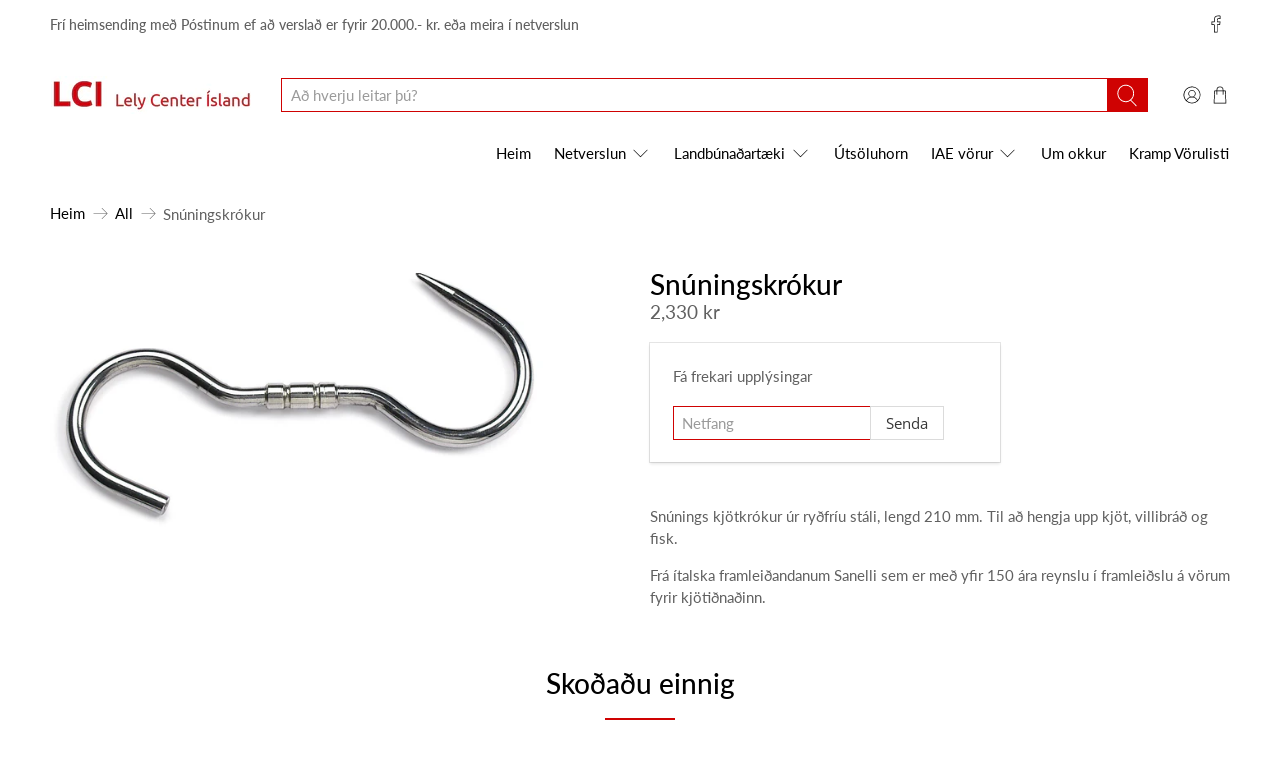

--- FILE ---
content_type: text/html; charset=utf-8
request_url: https://lci.is/products/snuningskrokur
body_size: 43337
content:


 <!doctype html>
<html class="no-js no-touch" lang="is">
<head> <script>
    window.Store = window.Store || {};
    window.Store.id = 48155033762;</script> <meta charset="utf-8"> <meta http-equiv="cleartype" content="on"> <meta name="robots" content="index,follow"> <meta name="viewport" content="width=device-width,initial-scale=1"> <meta name="theme-color" content="#ffffff"> <link rel="canonical" href="https://lci.is/products/snuningskrokur"><title>Snúningskrókur - Lely Center Ísland</title> <!-- DNS prefetches --> <link rel="dns-prefetch" href="https://cdn.shopify.com"> <link rel="dns-prefetch" href="https://fonts.shopify.com"> <link rel="dns-prefetch" href="https://monorail-edge.shopifysvc.com"> <link rel="dns-prefetch" href="https://ajax.googleapis.com"> <!-- Preconnects --> <link rel="preconnect" href="https://cdn.shopify.com" crossorigin> <link rel="preconnect" href="https://fonts.shopify.com" crossorigin> <link rel="preconnect" href="https://monorail-edge.shopifysvc.com"> <link rel="preconnect" href="https://ajax.googleapis.com"> <!-- Preloads --> <!-- Preload CSS --> <link rel="preload" href="//lci.is/cdn/shop/t/4/assets/fancybox.css?v=30466120580444283401678098625" as="style"> <link rel="preload" href="//lci.is/cdn/shop/t/4/assets/styles.css?v=26034318456232195811759333258" as="style"> <!-- Preload JS --> <link rel="preload" href="https://ajax.googleapis.com/ajax/libs/jquery/3.6.0/jquery.min.js" as="script"> <link rel="preload" href="//lci.is/cdn/shop/t/4/assets/vendors.js?v=11282825012671617991678098626" as="script"> <link rel="preload" href="//lci.is/cdn/shop/t/4/assets/utilities.js?v=60578754402828476021678098626" as="script"> <link rel="preload" href="//lci.is/cdn/shop/t/4/assets/app.js?v=115740781135518117041678098659" as="script"> <!-- CSS for Flex --> <link rel="stylesheet" href="//lci.is/cdn/shop/t/4/assets/fancybox.css?v=30466120580444283401678098625"> <link rel="stylesheet" href="//lci.is/cdn/shop/t/4/assets/styles.css?v=26034318456232195811759333258"> <script>
    window.PXUTheme = window.PXUTheme || {};
    window.PXUTheme.version = '3.5.0';
    window.PXUTheme.name = 'Flex';</script> <script>
    

window.PXUTheme = window.PXUTheme || {};


window.PXUTheme.info = {
  name: 'Flex',
  version: '3.0.0'
}


window.PXUTheme.currency = {};
window.PXUTheme.currency.show_multiple_currencies = false;
window.PXUTheme.currency.presentment_currency = "ISK";
window.PXUTheme.currency.default_currency = "USD";
window.PXUTheme.currency.display_format = "money_with_currency_format";
window.PXUTheme.currency.money_format = "{{amount_no_decimals}} kr";
window.PXUTheme.currency.money_format_no_currency = "{{amount_no_decimals}} kr";
window.PXUTheme.currency.money_format_currency = "{{amount_no_decimals}} kr";
window.PXUTheme.currency.native_multi_currency = false;
window.PXUTheme.currency.iso_code = "ISK";
window.PXUTheme.currency.symbol = "kr";



window.PXUTheme.allCountryOptionTags = "\u003coption value=\"Iceland\" data-provinces=\"[]\"\u003eÍsland\u003c\/option\u003e\n\u003coption value=\"---\" data-provinces=\"[]\"\u003e---\u003c\/option\u003e\n\u003coption value=\"Afghanistan\" data-provinces=\"[]\"\u003eAfganistan\u003c\/option\u003e\n\u003coption value=\"Aland Islands\" data-provinces=\"[]\"\u003eÁlandseyjar\u003c\/option\u003e\n\u003coption value=\"Albania\" data-provinces=\"[]\"\u003eAlbanía\u003c\/option\u003e\n\u003coption value=\"Algeria\" data-provinces=\"[]\"\u003eAlsír\u003c\/option\u003e\n\u003coption value=\"Andorra\" data-provinces=\"[]\"\u003eAndorra\u003c\/option\u003e\n\u003coption value=\"Angola\" data-provinces=\"[]\"\u003eAngóla\u003c\/option\u003e\n\u003coption value=\"Anguilla\" data-provinces=\"[]\"\u003eAngvilla\u003c\/option\u003e\n\u003coption value=\"Antigua And Barbuda\" data-provinces=\"[]\"\u003eAntígva og Barbúda\u003c\/option\u003e\n\u003coption value=\"Argentina\" data-provinces=\"[[\u0026quot;Buenos Aires\u0026quot;,\u0026quot;Buenos Aires\u0026quot;],[\u0026quot;Catamarca\u0026quot;,\u0026quot;Catamarca\u0026quot;],[\u0026quot;Chaco\u0026quot;,\u0026quot;Chaco\u0026quot;],[\u0026quot;Chubut\u0026quot;,\u0026quot;Chubut-fylki\u0026quot;],[\u0026quot;Ciudad Autónoma de Buenos Aires\u0026quot;,\u0026quot;Búenos Aíres\u0026quot;],[\u0026quot;Corrientes\u0026quot;,\u0026quot;Corrientes\u0026quot;],[\u0026quot;Córdoba\u0026quot;,\u0026quot;Córdoba\u0026quot;],[\u0026quot;Entre Ríos\u0026quot;,\u0026quot;Entre Ríos\u0026quot;],[\u0026quot;Formosa\u0026quot;,\u0026quot;Formosa\u0026quot;],[\u0026quot;Jujuy\u0026quot;,\u0026quot;Jujuy\u0026quot;],[\u0026quot;La Pampa\u0026quot;,\u0026quot;La Pampa\u0026quot;],[\u0026quot;La Rioja\u0026quot;,\u0026quot;La Rioja\u0026quot;],[\u0026quot;Mendoza\u0026quot;,\u0026quot;Mendoza\u0026quot;],[\u0026quot;Misiones\u0026quot;,\u0026quot;Misiones\u0026quot;],[\u0026quot;Neuquén\u0026quot;,\u0026quot;Neuquén\u0026quot;],[\u0026quot;Río Negro\u0026quot;,\u0026quot;Río Negro\u0026quot;],[\u0026quot;Salta\u0026quot;,\u0026quot;Salta\u0026quot;],[\u0026quot;San Juan\u0026quot;,\u0026quot;San Juan\u0026quot;],[\u0026quot;San Luis\u0026quot;,\u0026quot;San Luis\u0026quot;],[\u0026quot;Santa Cruz\u0026quot;,\u0026quot;Santa Cruz\u0026quot;],[\u0026quot;Santa Fe\u0026quot;,\u0026quot;Santa Fe\u0026quot;],[\u0026quot;Santiago Del Estero\u0026quot;,\u0026quot;Santiago Del Estero\u0026quot;],[\u0026quot;Tierra Del Fuego\u0026quot;,\u0026quot;Tierra Del Fuego\u0026quot;],[\u0026quot;Tucumán\u0026quot;,\u0026quot;Tucumán\u0026quot;]]\"\u003eArgentína\u003c\/option\u003e\n\u003coption value=\"Armenia\" data-provinces=\"[]\"\u003eArmenía\u003c\/option\u003e\n\u003coption value=\"Aruba\" data-provinces=\"[]\"\u003eArúba\u003c\/option\u003e\n\u003coption value=\"Ascension Island\" data-provinces=\"[]\"\u003eAscension-eyja\u003c\/option\u003e\n\u003coption value=\"Azerbaijan\" data-provinces=\"[]\"\u003eAserbaídsjan\u003c\/option\u003e\n\u003coption value=\"Australia\" data-provinces=\"[[\u0026quot;Australian Capital Territory\u0026quot;,\u0026quot;Höfuðborgarsvæði Ástralíu\u0026quot;],[\u0026quot;New South Wales\u0026quot;,\u0026quot;Nýja Suður-Wales\u0026quot;],[\u0026quot;Northern Territory\u0026quot;,\u0026quot;Norður-svæðið\u0026quot;],[\u0026quot;Queensland\u0026quot;,\u0026quot;Queensland\u0026quot;],[\u0026quot;South Australia\u0026quot;,\u0026quot;Suður-Ástralía\u0026quot;],[\u0026quot;Tasmania\u0026quot;,\u0026quot;Tasmanía\u0026quot;],[\u0026quot;Victoria\u0026quot;,\u0026quot;Victoria\u0026quot;],[\u0026quot;Western Australia\u0026quot;,\u0026quot;Vestur-Ástralía\u0026quot;]]\"\u003eÁstralía\u003c\/option\u003e\n\u003coption value=\"Austria\" data-provinces=\"[]\"\u003eAusturríki\u003c\/option\u003e\n\u003coption value=\"Bahamas\" data-provinces=\"[]\"\u003eBahamaeyjar\u003c\/option\u003e\n\u003coption value=\"United States\" data-provinces=\"[[\u0026quot;Alabama\u0026quot;,\u0026quot;Alabama\u0026quot;],[\u0026quot;Alaska\u0026quot;,\u0026quot;Alaska\u0026quot;],[\u0026quot;American Samoa\u0026quot;,\u0026quot;Bandaríska Samóa\u0026quot;],[\u0026quot;Arizona\u0026quot;,\u0026quot;Arizona\u0026quot;],[\u0026quot;Arkansas\u0026quot;,\u0026quot;Arkansas\u0026quot;],[\u0026quot;Armed Forces Americas\u0026quot;,\u0026quot;Armed Forces Americas\u0026quot;],[\u0026quot;Armed Forces Europe\u0026quot;,\u0026quot;Armed Forces Europe\u0026quot;],[\u0026quot;Armed Forces Pacific\u0026quot;,\u0026quot;Armed Forces Pacific\u0026quot;],[\u0026quot;California\u0026quot;,\u0026quot;Kalifornía\u0026quot;],[\u0026quot;Colorado\u0026quot;,\u0026quot;Colorado\u0026quot;],[\u0026quot;Connecticut\u0026quot;,\u0026quot;Connecticut\u0026quot;],[\u0026quot;Delaware\u0026quot;,\u0026quot;Delaware\u0026quot;],[\u0026quot;District of Columbia\u0026quot;,\u0026quot;Washington\u0026quot;],[\u0026quot;Federated States of Micronesia\u0026quot;,\u0026quot;Míkrónesía\u0026quot;],[\u0026quot;Florida\u0026quot;,\u0026quot;Flórída\u0026quot;],[\u0026quot;Georgia\u0026quot;,\u0026quot;Georgía\u0026quot;],[\u0026quot;Guam\u0026quot;,\u0026quot;Gvam\u0026quot;],[\u0026quot;Hawaii\u0026quot;,\u0026quot;Hawaii \\\/ Havaí \\\/ Hawaí\u0026quot;],[\u0026quot;Idaho\u0026quot;,\u0026quot;Idaho\u0026quot;],[\u0026quot;Illinois\u0026quot;,\u0026quot;Illinois\u0026quot;],[\u0026quot;Indiana\u0026quot;,\u0026quot;Indiana\u0026quot;],[\u0026quot;Iowa\u0026quot;,\u0026quot;Iowa\u0026quot;],[\u0026quot;Kansas\u0026quot;,\u0026quot;Kansas\u0026quot;],[\u0026quot;Kentucky\u0026quot;,\u0026quot;Kentucky\u0026quot;],[\u0026quot;Louisiana\u0026quot;,\u0026quot;Louisiana\u0026quot;],[\u0026quot;Maine\u0026quot;,\u0026quot;Maine\u0026quot;],[\u0026quot;Marshall Islands\u0026quot;,\u0026quot;Marshalleyjar\u0026quot;],[\u0026quot;Maryland\u0026quot;,\u0026quot;Maryland\u0026quot;],[\u0026quot;Massachusetts\u0026quot;,\u0026quot;Massachusetts\u0026quot;],[\u0026quot;Michigan\u0026quot;,\u0026quot;Michigan\u0026quot;],[\u0026quot;Minnesota\u0026quot;,\u0026quot;Minnesota\u0026quot;],[\u0026quot;Mississippi\u0026quot;,\u0026quot;Mississippi\u0026quot;],[\u0026quot;Missouri\u0026quot;,\u0026quot;Missouri\u0026quot;],[\u0026quot;Montana\u0026quot;,\u0026quot;Montana\u0026quot;],[\u0026quot;Nebraska\u0026quot;,\u0026quot;Nebraska\u0026quot;],[\u0026quot;Nevada\u0026quot;,\u0026quot;Nevada\u0026quot;],[\u0026quot;New Hampshire\u0026quot;,\u0026quot;New Hampshire\u0026quot;],[\u0026quot;New Jersey\u0026quot;,\u0026quot;New Jersey\u0026quot;],[\u0026quot;New Mexico\u0026quot;,\u0026quot;New Mexico\u0026quot;],[\u0026quot;New York\u0026quot;,\u0026quot;New York-fylki\u0026quot;],[\u0026quot;North Carolina\u0026quot;,\u0026quot;Norður-Karólína\u0026quot;],[\u0026quot;North Dakota\u0026quot;,\u0026quot;Norður-Dakóta\u0026quot;],[\u0026quot;Northern Mariana Islands\u0026quot;,\u0026quot;Norður-Maríanaeyjar\u0026quot;],[\u0026quot;Ohio\u0026quot;,\u0026quot;Ohio\u0026quot;],[\u0026quot;Oklahoma\u0026quot;,\u0026quot;Oklahoma\u0026quot;],[\u0026quot;Oregon\u0026quot;,\u0026quot;Oregon\u0026quot;],[\u0026quot;Palau\u0026quot;,\u0026quot;Palá\u0026quot;],[\u0026quot;Pennsylvania\u0026quot;,\u0026quot;Pennsylvanía\u0026quot;],[\u0026quot;Puerto Rico\u0026quot;,\u0026quot;Púertó Ríkó\u0026quot;],[\u0026quot;Rhode Island\u0026quot;,\u0026quot;Rhode Island\u0026quot;],[\u0026quot;South Carolina\u0026quot;,\u0026quot;Suður-Karólína\u0026quot;],[\u0026quot;South Dakota\u0026quot;,\u0026quot;Suður-Dakóta\u0026quot;],[\u0026quot;Tennessee\u0026quot;,\u0026quot;Tennessee\u0026quot;],[\u0026quot;Texas\u0026quot;,\u0026quot;Texas\u0026quot;],[\u0026quot;Utah\u0026quot;,\u0026quot;Utah\u0026quot;],[\u0026quot;Vermont\u0026quot;,\u0026quot;Vermont\u0026quot;],[\u0026quot;Virgin Islands\u0026quot;,\u0026quot;Bandarísku Jómfrúaeyjar\u0026quot;],[\u0026quot;Virginia\u0026quot;,\u0026quot;Virginía\u0026quot;],[\u0026quot;Washington\u0026quot;,\u0026quot;Washington²\u0026quot;],[\u0026quot;West Virginia\u0026quot;,\u0026quot;Vestur-Virginía\u0026quot;],[\u0026quot;Wisconsin\u0026quot;,\u0026quot;Wisconsin\u0026quot;],[\u0026quot;Wyoming\u0026quot;,\u0026quot;Wyoming\u0026quot;]]\"\u003eBandaríkin\u003c\/option\u003e\n\u003coption value=\"Bangladesh\" data-provinces=\"[]\"\u003eBangladess\u003c\/option\u003e\n\u003coption value=\"Barbados\" data-provinces=\"[]\"\u003eBarbados\u003c\/option\u003e\n\u003coption value=\"Bahrain\" data-provinces=\"[]\"\u003eBarein\u003c\/option\u003e\n\u003coption value=\"Belgium\" data-provinces=\"[]\"\u003eBelgía\u003c\/option\u003e\n\u003coption value=\"Belize\" data-provinces=\"[]\"\u003eBelís\u003c\/option\u003e\n\u003coption value=\"Benin\" data-provinces=\"[]\"\u003eBenín\u003c\/option\u003e\n\u003coption value=\"Bermuda\" data-provinces=\"[]\"\u003eBermúdaeyjar\u003c\/option\u003e\n\u003coption value=\"Bolivia\" data-provinces=\"[]\"\u003eBólivía\u003c\/option\u003e\n\u003coption value=\"Bosnia And Herzegovina\" data-provinces=\"[]\"\u003eBosnía og Hersegóvína\u003c\/option\u003e\n\u003coption value=\"Botswana\" data-provinces=\"[]\"\u003eBotsvana\u003c\/option\u003e\n\u003coption value=\"Brazil\" data-provinces=\"[[\u0026quot;Acre\u0026quot;,\u0026quot;Acre\u0026quot;],[\u0026quot;Alagoas\u0026quot;,\u0026quot;Alagoas\u0026quot;],[\u0026quot;Amapá\u0026quot;,\u0026quot;Amapá\u0026quot;],[\u0026quot;Amazonas\u0026quot;,\u0026quot;Amazonas\u0026quot;],[\u0026quot;Bahia\u0026quot;,\u0026quot;Bahia\u0026quot;],[\u0026quot;Ceará\u0026quot;,\u0026quot;Ceará\u0026quot;],[\u0026quot;Distrito Federal\u0026quot;,\u0026quot;Distrito Federal\u0026quot;],[\u0026quot;Espírito Santo\u0026quot;,\u0026quot;Espírito Santo\u0026quot;],[\u0026quot;Goiás\u0026quot;,\u0026quot;Goiás\u0026quot;],[\u0026quot;Maranhão\u0026quot;,\u0026quot;Maranhão\u0026quot;],[\u0026quot;Mato Grosso\u0026quot;,\u0026quot;Mato Grosso\u0026quot;],[\u0026quot;Mato Grosso do Sul\u0026quot;,\u0026quot;Mato Grosso do Sul\u0026quot;],[\u0026quot;Minas Gerais\u0026quot;,\u0026quot;Minas Gerais\u0026quot;],[\u0026quot;Paraná\u0026quot;,\u0026quot;Paraná\u0026quot;],[\u0026quot;Paraíba\u0026quot;,\u0026quot;Paraíba\u0026quot;],[\u0026quot;Pará\u0026quot;,\u0026quot;Pará\u0026quot;],[\u0026quot;Pernambuco\u0026quot;,\u0026quot;Pernambuco\u0026quot;],[\u0026quot;Piauí\u0026quot;,\u0026quot;Piauí\u0026quot;],[\u0026quot;Rio Grande do Norte\u0026quot;,\u0026quot;Rio Grande do Norte\u0026quot;],[\u0026quot;Rio Grande do Sul\u0026quot;,\u0026quot;Rio Grande do Sul\u0026quot;],[\u0026quot;Rio de Janeiro\u0026quot;,\u0026quot;Rio de Janeiro\u0026quot;],[\u0026quot;Rondônia\u0026quot;,\u0026quot;Rondônia\u0026quot;],[\u0026quot;Roraima\u0026quot;,\u0026quot;Roraima\u0026quot;],[\u0026quot;Santa Catarina\u0026quot;,\u0026quot;Santa Catarina\u0026quot;],[\u0026quot;Sergipe\u0026quot;,\u0026quot;Sergipe\u0026quot;],[\u0026quot;São Paulo\u0026quot;,\u0026quot;São Paulo\u0026quot;],[\u0026quot;Tocantins\u0026quot;,\u0026quot;Tocantins\u0026quot;]]\"\u003eBrasilía\u003c\/option\u003e\n\u003coption value=\"British Indian Ocean Territory\" data-provinces=\"[]\"\u003eBresku Indlandshafseyjar\u003c\/option\u003e\n\u003coption value=\"Virgin Islands, British\" data-provinces=\"[]\"\u003eBresku Jómfrúaeyjar\u003c\/option\u003e\n\u003coption value=\"United Kingdom\" data-provinces=\"[[\u0026quot;British Forces\u0026quot;,\u0026quot;British Forces\u0026quot;],[\u0026quot;England\u0026quot;,\u0026quot;England\u0026quot;],[\u0026quot;Northern Ireland\u0026quot;,\u0026quot;Norður-Írland\u0026quot;],[\u0026quot;Scotland\u0026quot;,\u0026quot;Skotland\u0026quot;],[\u0026quot;Wales\u0026quot;,\u0026quot;Wales\u0026quot;]]\"\u003eBretland\u003c\/option\u003e\n\u003coption value=\"Brunei\" data-provinces=\"[]\"\u003eBrúnei\u003c\/option\u003e\n\u003coption value=\"Bulgaria\" data-provinces=\"[]\"\u003eBúlgaría\u003c\/option\u003e\n\u003coption value=\"Burkina Faso\" data-provinces=\"[]\"\u003eBúrkína Fasó\u003c\/option\u003e\n\u003coption value=\"Burundi\" data-provinces=\"[]\"\u003eBúrúndí\u003c\/option\u003e\n\u003coption value=\"Bhutan\" data-provinces=\"[]\"\u003eBútan\u003c\/option\u003e\n\u003coption value=\"Cayman Islands\" data-provinces=\"[]\"\u003eCaymaneyjar\u003c\/option\u003e\n\u003coption value=\"Cook Islands\" data-provinces=\"[]\"\u003eCooks-eyjar\u003c\/option\u003e\n\u003coption value=\"Curaçao\" data-provinces=\"[]\"\u003eCuracao\u003c\/option\u003e\n\u003coption value=\"Denmark\" data-provinces=\"[]\"\u003eDanmörk\u003c\/option\u003e\n\u003coption value=\"Djibouti\" data-provinces=\"[]\"\u003eDjíbútí\u003c\/option\u003e\n\u003coption value=\"Dominica\" data-provinces=\"[]\"\u003eDóminíka\u003c\/option\u003e\n\u003coption value=\"Dominican Republic\" data-provinces=\"[]\"\u003eDóminíska lýðveldið\u003c\/option\u003e\n\u003coption value=\"Egypt\" data-provinces=\"[[\u0026quot;6th of October\u0026quot;,\u0026quot;6th of October\u0026quot;],[\u0026quot;Al Sharqia\u0026quot;,\u0026quot;Al Sharqia\u0026quot;],[\u0026quot;Alexandria\u0026quot;,\u0026quot;Alexandria\u0026quot;],[\u0026quot;Aswan\u0026quot;,\u0026quot;Aswan\u0026quot;],[\u0026quot;Asyut\u0026quot;,\u0026quot;Asyut\u0026quot;],[\u0026quot;Beheira\u0026quot;,\u0026quot;Beheira\u0026quot;],[\u0026quot;Beni Suef\u0026quot;,\u0026quot;Beni Suef\u0026quot;],[\u0026quot;Cairo\u0026quot;,\u0026quot;Cairo\u0026quot;],[\u0026quot;Dakahlia\u0026quot;,\u0026quot;Dakahlia\u0026quot;],[\u0026quot;Damietta\u0026quot;,\u0026quot;Damietta\u0026quot;],[\u0026quot;Faiyum\u0026quot;,\u0026quot;Faiyum\u0026quot;],[\u0026quot;Gharbia\u0026quot;,\u0026quot;Gharbia\u0026quot;],[\u0026quot;Giza\u0026quot;,\u0026quot;Giza\u0026quot;],[\u0026quot;Helwan\u0026quot;,\u0026quot;Helwan\u0026quot;],[\u0026quot;Ismailia\u0026quot;,\u0026quot;Ismailia\u0026quot;],[\u0026quot;Kafr el-Sheikh\u0026quot;,\u0026quot;Kafr el-Sheikh\u0026quot;],[\u0026quot;Luxor\u0026quot;,\u0026quot;Luxor\u0026quot;],[\u0026quot;Matrouh\u0026quot;,\u0026quot;Matrouh\u0026quot;],[\u0026quot;Minya\u0026quot;,\u0026quot;Minya\u0026quot;],[\u0026quot;Monufia\u0026quot;,\u0026quot;Monufia\u0026quot;],[\u0026quot;New Valley\u0026quot;,\u0026quot;New Valley\u0026quot;],[\u0026quot;North Sinai\u0026quot;,\u0026quot;North Sinai\u0026quot;],[\u0026quot;Port Said\u0026quot;,\u0026quot;Port Said\u0026quot;],[\u0026quot;Qalyubia\u0026quot;,\u0026quot;Qalyubia\u0026quot;],[\u0026quot;Qena\u0026quot;,\u0026quot;Qena\u0026quot;],[\u0026quot;Red Sea\u0026quot;,\u0026quot;Red Sea\u0026quot;],[\u0026quot;Sohag\u0026quot;,\u0026quot;Sohag\u0026quot;],[\u0026quot;South Sinai\u0026quot;,\u0026quot;South Sinai\u0026quot;],[\u0026quot;Suez\u0026quot;,\u0026quot;Suez\u0026quot;]]\"\u003eEgyptaland\u003c\/option\u003e\n\u003coption value=\"Estonia\" data-provinces=\"[]\"\u003eEistland\u003c\/option\u003e\n\u003coption value=\"Ecuador\" data-provinces=\"[]\"\u003eEkvador\u003c\/option\u003e\n\u003coption value=\"El Salvador\" data-provinces=\"[[\u0026quot;Ahuachapán\u0026quot;,\u0026quot;Ahuachapán\u0026quot;],[\u0026quot;Cabañas\u0026quot;,\u0026quot;Cabañas\u0026quot;],[\u0026quot;Chalatenango\u0026quot;,\u0026quot;Chalatenango\u0026quot;],[\u0026quot;Cuscatlán\u0026quot;,\u0026quot;Cuscatlán\u0026quot;],[\u0026quot;La Libertad\u0026quot;,\u0026quot;La Libertad\u0026quot;],[\u0026quot;La Paz\u0026quot;,\u0026quot;La Paz\u0026quot;],[\u0026quot;La Unión\u0026quot;,\u0026quot;La Unión\u0026quot;],[\u0026quot;Morazán\u0026quot;,\u0026quot;Morazán\u0026quot;],[\u0026quot;San Miguel\u0026quot;,\u0026quot;San Miguel\u0026quot;],[\u0026quot;San Salvador\u0026quot;,\u0026quot;San Salvador\u0026quot;],[\u0026quot;San Vicente\u0026quot;,\u0026quot;San Vicente\u0026quot;],[\u0026quot;Santa Ana\u0026quot;,\u0026quot;Santa Ana\u0026quot;],[\u0026quot;Sonsonate\u0026quot;,\u0026quot;Sonsonate\u0026quot;],[\u0026quot;Usulután\u0026quot;,\u0026quot;Usulután\u0026quot;]]\"\u003eEl Salvador\u003c\/option\u003e\n\u003coption value=\"Eritrea\" data-provinces=\"[]\"\u003eErítrea\u003c\/option\u003e\n\u003coption value=\"Ethiopia\" data-provinces=\"[]\"\u003eEþíópía\u003c\/option\u003e\n\u003coption value=\"Faroe Islands\" data-provinces=\"[]\"\u003eFæreyjar\u003c\/option\u003e\n\u003coption value=\"Falkland Islands (Malvinas)\" data-provinces=\"[]\"\u003eFalklandseyjar\u003c\/option\u003e\n\u003coption value=\"Fiji\" data-provinces=\"[]\"\u003eFídjíeyjar\u003c\/option\u003e\n\u003coption value=\"Côte d'Ivoire\" data-provinces=\"[]\"\u003eFílabeinsströndin\u003c\/option\u003e\n\u003coption value=\"Philippines\" data-provinces=\"[[\u0026quot;Abra\u0026quot;,\u0026quot;Abra\u0026quot;],[\u0026quot;Agusan del Norte\u0026quot;,\u0026quot;Agusan del Norte\u0026quot;],[\u0026quot;Agusan del Sur\u0026quot;,\u0026quot;Agusan del Sur\u0026quot;],[\u0026quot;Aklan\u0026quot;,\u0026quot;Aklan\u0026quot;],[\u0026quot;Albay\u0026quot;,\u0026quot;Albay\u0026quot;],[\u0026quot;Antique\u0026quot;,\u0026quot;Antique\u0026quot;],[\u0026quot;Apayao\u0026quot;,\u0026quot;Apayao\u0026quot;],[\u0026quot;Aurora\u0026quot;,\u0026quot;Aurora\u0026quot;],[\u0026quot;Basilan\u0026quot;,\u0026quot;Basilan\u0026quot;],[\u0026quot;Bataan\u0026quot;,\u0026quot;Bataan\u0026quot;],[\u0026quot;Batanes\u0026quot;,\u0026quot;Batanes\u0026quot;],[\u0026quot;Batangas\u0026quot;,\u0026quot;Batangas\u0026quot;],[\u0026quot;Benguet\u0026quot;,\u0026quot;Benguet\u0026quot;],[\u0026quot;Biliran\u0026quot;,\u0026quot;Biliran\u0026quot;],[\u0026quot;Bohol\u0026quot;,\u0026quot;Bohol\u0026quot;],[\u0026quot;Bukidnon\u0026quot;,\u0026quot;Bukidnon\u0026quot;],[\u0026quot;Bulacan\u0026quot;,\u0026quot;Bulacan\u0026quot;],[\u0026quot;Cagayan\u0026quot;,\u0026quot;Cagayan\u0026quot;],[\u0026quot;Camarines Norte\u0026quot;,\u0026quot;Camarines Norte\u0026quot;],[\u0026quot;Camarines Sur\u0026quot;,\u0026quot;Camarines Sur\u0026quot;],[\u0026quot;Camiguin\u0026quot;,\u0026quot;Camiguin\u0026quot;],[\u0026quot;Capiz\u0026quot;,\u0026quot;Capiz\u0026quot;],[\u0026quot;Catanduanes\u0026quot;,\u0026quot;Catanduanes\u0026quot;],[\u0026quot;Cavite\u0026quot;,\u0026quot;Cavite\u0026quot;],[\u0026quot;Cebu\u0026quot;,\u0026quot;Cebu\u0026quot;],[\u0026quot;Cotabato\u0026quot;,\u0026quot;Cotabato\u0026quot;],[\u0026quot;Davao Occidental\u0026quot;,\u0026quot;Davao Occidental\u0026quot;],[\u0026quot;Davao Oriental\u0026quot;,\u0026quot;Davao Oriental\u0026quot;],[\u0026quot;Davao de Oro\u0026quot;,\u0026quot;Davao de Oro\u0026quot;],[\u0026quot;Davao del Norte\u0026quot;,\u0026quot;Davao del Norte\u0026quot;],[\u0026quot;Davao del Sur\u0026quot;,\u0026quot;Davao del Sur\u0026quot;],[\u0026quot;Dinagat Islands\u0026quot;,\u0026quot;Dinagat Islands\u0026quot;],[\u0026quot;Eastern Samar\u0026quot;,\u0026quot;Eastern Samar\u0026quot;],[\u0026quot;Guimaras\u0026quot;,\u0026quot;Guimaras\u0026quot;],[\u0026quot;Ifugao\u0026quot;,\u0026quot;Ifugao\u0026quot;],[\u0026quot;Ilocos Norte\u0026quot;,\u0026quot;Ilocos Norte\u0026quot;],[\u0026quot;Ilocos Sur\u0026quot;,\u0026quot;Ilocos Sur\u0026quot;],[\u0026quot;Iloilo\u0026quot;,\u0026quot;Iloilo\u0026quot;],[\u0026quot;Isabela\u0026quot;,\u0026quot;Isabela\u0026quot;],[\u0026quot;Kalinga\u0026quot;,\u0026quot;Kalinga\u0026quot;],[\u0026quot;La Union\u0026quot;,\u0026quot;La Union\u0026quot;],[\u0026quot;Laguna\u0026quot;,\u0026quot;Laguna\u0026quot;],[\u0026quot;Lanao del Norte\u0026quot;,\u0026quot;Lanao del Norte\u0026quot;],[\u0026quot;Lanao del Sur\u0026quot;,\u0026quot;Lanao del Sur\u0026quot;],[\u0026quot;Leyte\u0026quot;,\u0026quot;Leyte\u0026quot;],[\u0026quot;Maguindanao\u0026quot;,\u0026quot;Maguindanao\u0026quot;],[\u0026quot;Marinduque\u0026quot;,\u0026quot;Marinduque\u0026quot;],[\u0026quot;Masbate\u0026quot;,\u0026quot;Masbate\u0026quot;],[\u0026quot;Metro Manila\u0026quot;,\u0026quot;Metro Manila\u0026quot;],[\u0026quot;Misamis Occidental\u0026quot;,\u0026quot;Misamis Occidental\u0026quot;],[\u0026quot;Misamis Oriental\u0026quot;,\u0026quot;Misamis Oriental\u0026quot;],[\u0026quot;Mountain Province\u0026quot;,\u0026quot;Mountain Province\u0026quot;],[\u0026quot;Negros Occidental\u0026quot;,\u0026quot;Negros Occidental\u0026quot;],[\u0026quot;Negros Oriental\u0026quot;,\u0026quot;Negros Oriental\u0026quot;],[\u0026quot;Northern Samar\u0026quot;,\u0026quot;Northern Samar\u0026quot;],[\u0026quot;Nueva Ecija\u0026quot;,\u0026quot;Nueva Ecija\u0026quot;],[\u0026quot;Nueva Vizcaya\u0026quot;,\u0026quot;Nueva Vizcaya\u0026quot;],[\u0026quot;Occidental Mindoro\u0026quot;,\u0026quot;Occidental Mindoro\u0026quot;],[\u0026quot;Oriental Mindoro\u0026quot;,\u0026quot;Oriental Mindoro\u0026quot;],[\u0026quot;Palawan\u0026quot;,\u0026quot;Palawan\u0026quot;],[\u0026quot;Pampanga\u0026quot;,\u0026quot;Pampanga\u0026quot;],[\u0026quot;Pangasinan\u0026quot;,\u0026quot;Pangasinan\u0026quot;],[\u0026quot;Quezon\u0026quot;,\u0026quot;Quezon\u0026quot;],[\u0026quot;Quirino\u0026quot;,\u0026quot;Quirino\u0026quot;],[\u0026quot;Rizal\u0026quot;,\u0026quot;Rizal\u0026quot;],[\u0026quot;Romblon\u0026quot;,\u0026quot;Romblon\u0026quot;],[\u0026quot;Samar\u0026quot;,\u0026quot;Samar\u0026quot;],[\u0026quot;Sarangani\u0026quot;,\u0026quot;Sarangani\u0026quot;],[\u0026quot;Siquijor\u0026quot;,\u0026quot;Siquijor\u0026quot;],[\u0026quot;Sorsogon\u0026quot;,\u0026quot;Sorsogon\u0026quot;],[\u0026quot;South Cotabato\u0026quot;,\u0026quot;South Cotabato\u0026quot;],[\u0026quot;Southern Leyte\u0026quot;,\u0026quot;Southern Leyte\u0026quot;],[\u0026quot;Sultan Kudarat\u0026quot;,\u0026quot;Sultan Kudarat\u0026quot;],[\u0026quot;Sulu\u0026quot;,\u0026quot;Sulu\u0026quot;],[\u0026quot;Surigao del Norte\u0026quot;,\u0026quot;Surigao del Norte\u0026quot;],[\u0026quot;Surigao del Sur\u0026quot;,\u0026quot;Surigao del Sur\u0026quot;],[\u0026quot;Tarlac\u0026quot;,\u0026quot;Tarlac\u0026quot;],[\u0026quot;Tawi-Tawi\u0026quot;,\u0026quot;Tawi-Tawi\u0026quot;],[\u0026quot;Zambales\u0026quot;,\u0026quot;Zambales\u0026quot;],[\u0026quot;Zamboanga Sibugay\u0026quot;,\u0026quot;Zamboanga Sibugay\u0026quot;],[\u0026quot;Zamboanga del Norte\u0026quot;,\u0026quot;Zamboanga del Norte\u0026quot;],[\u0026quot;Zamboanga del Sur\u0026quot;,\u0026quot;Zamboanga del Sur\u0026quot;]]\"\u003eFilippseyjar\u003c\/option\u003e\n\u003coption value=\"Finland\" data-provinces=\"[]\"\u003eFinnland\u003c\/option\u003e\n\u003coption value=\"France\" data-provinces=\"[]\"\u003eFrakkland\u003c\/option\u003e\n\u003coption value=\"French Guiana\" data-provinces=\"[]\"\u003eFranska Gvæjana\u003c\/option\u003e\n\u003coption value=\"French Polynesia\" data-provinces=\"[]\"\u003eFranska Pólýnesía\u003c\/option\u003e\n\u003coption value=\"French Southern Territories\" data-provinces=\"[]\"\u003eFrönsku suðlægu landsvæðin\u003c\/option\u003e\n\u003coption value=\"Gabon\" data-provinces=\"[]\"\u003eGabon\u003c\/option\u003e\n\u003coption value=\"Gambia\" data-provinces=\"[]\"\u003eGambía\u003c\/option\u003e\n\u003coption value=\"Ghana\" data-provinces=\"[]\"\u003eGana\u003c\/option\u003e\n\u003coption value=\"Georgia\" data-provinces=\"[]\"\u003eGeorgía\u003c\/option\u003e\n\u003coption value=\"Gibraltar\" data-provinces=\"[]\"\u003eGíbraltar\u003c\/option\u003e\n\u003coption value=\"Guinea\" data-provinces=\"[]\"\u003eGínea\u003c\/option\u003e\n\u003coption value=\"Guinea Bissau\" data-provinces=\"[]\"\u003eGínea-Bissá\u003c\/option\u003e\n\u003coption value=\"Cape Verde\" data-provinces=\"[]\"\u003eGrænhöfðaeyjar\u003c\/option\u003e\n\u003coption value=\"Greenland\" data-provinces=\"[]\"\u003eGrænland\u003c\/option\u003e\n\u003coption value=\"Grenada\" data-provinces=\"[]\"\u003eGrenada\u003c\/option\u003e\n\u003coption value=\"Greece\" data-provinces=\"[]\"\u003eGrikkland\u003c\/option\u003e\n\u003coption value=\"Guernsey\" data-provinces=\"[]\"\u003eGuernsey\u003c\/option\u003e\n\u003coption value=\"Guadeloupe\" data-provinces=\"[]\"\u003eGvadelúpeyjar\u003c\/option\u003e\n\u003coption value=\"Guyana\" data-provinces=\"[]\"\u003eGvæjana\u003c\/option\u003e\n\u003coption value=\"Guatemala\" data-provinces=\"[[\u0026quot;Alta Verapaz\u0026quot;,\u0026quot;Alta Verapaz\u0026quot;],[\u0026quot;Baja Verapaz\u0026quot;,\u0026quot;Baja Verapaz\u0026quot;],[\u0026quot;Chimaltenango\u0026quot;,\u0026quot;Chimaltenango\u0026quot;],[\u0026quot;Chiquimula\u0026quot;,\u0026quot;Chiquimula\u0026quot;],[\u0026quot;El Progreso\u0026quot;,\u0026quot;El Progreso\u0026quot;],[\u0026quot;Escuintla\u0026quot;,\u0026quot;Escuintla\u0026quot;],[\u0026quot;Guatemala\u0026quot;,\u0026quot;Guatemala\u0026quot;],[\u0026quot;Huehuetenango\u0026quot;,\u0026quot;Huehuetenango\u0026quot;],[\u0026quot;Izabal\u0026quot;,\u0026quot;Izabal\u0026quot;],[\u0026quot;Jalapa\u0026quot;,\u0026quot;Jalapa\u0026quot;],[\u0026quot;Jutiapa\u0026quot;,\u0026quot;Jutiapa\u0026quot;],[\u0026quot;Petén\u0026quot;,\u0026quot;Petén\u0026quot;],[\u0026quot;Quetzaltenango\u0026quot;,\u0026quot;Quetzaltenango\u0026quot;],[\u0026quot;Quiché\u0026quot;,\u0026quot;Quiché\u0026quot;],[\u0026quot;Retalhuleu\u0026quot;,\u0026quot;Retalhuleu\u0026quot;],[\u0026quot;Sacatepéquez\u0026quot;,\u0026quot;Sacatepéquez\u0026quot;],[\u0026quot;San Marcos\u0026quot;,\u0026quot;San Marcos\u0026quot;],[\u0026quot;Santa Rosa\u0026quot;,\u0026quot;Santa Rosa\u0026quot;],[\u0026quot;Sololá\u0026quot;,\u0026quot;Sololá\u0026quot;],[\u0026quot;Suchitepéquez\u0026quot;,\u0026quot;Suchitepéquez\u0026quot;],[\u0026quot;Totonicapán\u0026quot;,\u0026quot;Totonicapán\u0026quot;],[\u0026quot;Zacapa\u0026quot;,\u0026quot;Zacapa\u0026quot;]]\"\u003eGvatemala\u003c\/option\u003e\n\u003coption value=\"Haiti\" data-provinces=\"[]\"\u003eHaítí\u003c\/option\u003e\n\u003coption value=\"Palestinian Territory, Occupied\" data-provinces=\"[]\"\u003eHeimastjórnarsvæði Palestínumanna\u003c\/option\u003e\n\u003coption value=\"Netherlands\" data-provinces=\"[]\"\u003eHolland\u003c\/option\u003e\n\u003coption value=\"Honduras\" data-provinces=\"[]\"\u003eHondúras\u003c\/option\u003e\n\u003coption value=\"Belarus\" data-provinces=\"[]\"\u003eHvíta-Rússland\u003c\/option\u003e\n\u003coption value=\"India\" data-provinces=\"[[\u0026quot;Andaman and Nicobar Islands\u0026quot;,\u0026quot;Andaman- og Níkóbareyjar\u0026quot;],[\u0026quot;Andhra Pradesh\u0026quot;,\u0026quot;Andhra Pradesh\u0026quot;],[\u0026quot;Arunachal Pradesh\u0026quot;,\u0026quot;Arunachal Pradesh\u0026quot;],[\u0026quot;Assam\u0026quot;,\u0026quot;Assam\u0026quot;],[\u0026quot;Bihar\u0026quot;,\u0026quot;Bíhar\u0026quot;],[\u0026quot;Chandigarh\u0026quot;,\u0026quot;Chandigarh\u0026quot;],[\u0026quot;Chhattisgarh\u0026quot;,\u0026quot;Chhattisgarh\u0026quot;],[\u0026quot;Dadra and Nagar Haveli\u0026quot;,\u0026quot;Dadra og Nagar Haveli\u0026quot;],[\u0026quot;Daman and Diu\u0026quot;,\u0026quot;Daman og Diu\u0026quot;],[\u0026quot;Delhi\u0026quot;,\u0026quot;Delí\u0026quot;],[\u0026quot;Goa\u0026quot;,\u0026quot;Góa\u0026quot;],[\u0026quot;Gujarat\u0026quot;,\u0026quot;Gujarat\u0026quot;],[\u0026quot;Haryana\u0026quot;,\u0026quot;Haryana\u0026quot;],[\u0026quot;Himachal Pradesh\u0026quot;,\u0026quot;Himachal Pradesh\u0026quot;],[\u0026quot;Jammu and Kashmir\u0026quot;,\u0026quot;Jammú og Kasmír\u0026quot;],[\u0026quot;Jharkhand\u0026quot;,\u0026quot;Jharkhand\u0026quot;],[\u0026quot;Karnataka\u0026quot;,\u0026quot;Karnataka\u0026quot;],[\u0026quot;Kerala\u0026quot;,\u0026quot;Kerala\u0026quot;],[\u0026quot;Ladakh\u0026quot;,\u0026quot;Ladakh\u0026quot;],[\u0026quot;Lakshadweep\u0026quot;,\u0026quot;Lakshadweep\u0026quot;],[\u0026quot;Madhya Pradesh\u0026quot;,\u0026quot;Madhya Pradesh\u0026quot;],[\u0026quot;Maharashtra\u0026quot;,\u0026quot;Maharashtra\u0026quot;],[\u0026quot;Manipur\u0026quot;,\u0026quot;Manipur\u0026quot;],[\u0026quot;Meghalaya\u0026quot;,\u0026quot;Meghalaya\u0026quot;],[\u0026quot;Mizoram\u0026quot;,\u0026quot;Mizoram\u0026quot;],[\u0026quot;Nagaland\u0026quot;,\u0026quot;Nagaland\u0026quot;],[\u0026quot;Odisha\u0026quot;,\u0026quot;Odisha\u0026quot;],[\u0026quot;Puducherry\u0026quot;,\u0026quot;Puducherry\u0026quot;],[\u0026quot;Punjab\u0026quot;,\u0026quot;Púnjab\u0026quot;],[\u0026quot;Rajasthan\u0026quot;,\u0026quot;Rajasthan\u0026quot;],[\u0026quot;Sikkim\u0026quot;,\u0026quot;Sikkim\u0026quot;],[\u0026quot;Tamil Nadu\u0026quot;,\u0026quot;Tamil Nadu\u0026quot;],[\u0026quot;Telangana\u0026quot;,\u0026quot;Telangana\u0026quot;],[\u0026quot;Tripura\u0026quot;,\u0026quot;Tripura\u0026quot;],[\u0026quot;Uttar Pradesh\u0026quot;,\u0026quot;Uttar Pradesh\u0026quot;],[\u0026quot;Uttarakhand\u0026quot;,\u0026quot;Uttarakhand\u0026quot;],[\u0026quot;West Bengal\u0026quot;,\u0026quot;Vestur-Bengal\u0026quot;]]\"\u003eIndland\u003c\/option\u003e\n\u003coption value=\"Indonesia\" data-provinces=\"[[\u0026quot;Aceh\u0026quot;,\u0026quot;Aceh\u0026quot;],[\u0026quot;Bali\u0026quot;,\u0026quot;Bali\u0026quot;],[\u0026quot;Bangka Belitung\u0026quot;,\u0026quot;Bangka Belitung\u0026quot;],[\u0026quot;Banten\u0026quot;,\u0026quot;Banten\u0026quot;],[\u0026quot;Bengkulu\u0026quot;,\u0026quot;Bengkulu\u0026quot;],[\u0026quot;Gorontalo\u0026quot;,\u0026quot;Gorontalo\u0026quot;],[\u0026quot;Jakarta\u0026quot;,\u0026quot;Djakarta\u0026quot;],[\u0026quot;Jambi\u0026quot;,\u0026quot;Jambi\u0026quot;],[\u0026quot;Jawa Barat\u0026quot;,\u0026quot;Jawa Barat\u0026quot;],[\u0026quot;Jawa Tengah\u0026quot;,\u0026quot;Jawa Tengah\u0026quot;],[\u0026quot;Jawa Timur\u0026quot;,\u0026quot;Jawa Timur\u0026quot;],[\u0026quot;Kalimantan Barat\u0026quot;,\u0026quot;Kalimantan Barat\u0026quot;],[\u0026quot;Kalimantan Selatan\u0026quot;,\u0026quot;Kalimantan Selatan\u0026quot;],[\u0026quot;Kalimantan Tengah\u0026quot;,\u0026quot;Kalimantan Tengah\u0026quot;],[\u0026quot;Kalimantan Timur\u0026quot;,\u0026quot;Kalimantan Timur\u0026quot;],[\u0026quot;Kalimantan Utara\u0026quot;,\u0026quot;Kalimantan Utara\u0026quot;],[\u0026quot;Kepulauan Riau\u0026quot;,\u0026quot;Kepulauan Riau\u0026quot;],[\u0026quot;Lampung\u0026quot;,\u0026quot;Lampung\u0026quot;],[\u0026quot;Maluku\u0026quot;,\u0026quot;Maluku\u0026quot;],[\u0026quot;Maluku Utara\u0026quot;,\u0026quot;Maluku Utara\u0026quot;],[\u0026quot;North Sumatra\u0026quot;,\u0026quot;North Sumatra\u0026quot;],[\u0026quot;Nusa Tenggara Barat\u0026quot;,\u0026quot;Nusa Tenggara Barat\u0026quot;],[\u0026quot;Nusa Tenggara Timur\u0026quot;,\u0026quot;Nusa Tenggara Timur\u0026quot;],[\u0026quot;Papua\u0026quot;,\u0026quot;Papua\u0026quot;],[\u0026quot;Papua Barat\u0026quot;,\u0026quot;Papua Barat\u0026quot;],[\u0026quot;Riau\u0026quot;,\u0026quot;Riau\u0026quot;],[\u0026quot;South Sumatra\u0026quot;,\u0026quot;South Sumatra\u0026quot;],[\u0026quot;Sulawesi Barat\u0026quot;,\u0026quot;Sulawesi Barat\u0026quot;],[\u0026quot;Sulawesi Selatan\u0026quot;,\u0026quot;Sulawesi Selatan\u0026quot;],[\u0026quot;Sulawesi Tengah\u0026quot;,\u0026quot;Sulawesi Tengah\u0026quot;],[\u0026quot;Sulawesi Tenggara\u0026quot;,\u0026quot;Sulawesi Tenggara\u0026quot;],[\u0026quot;Sulawesi Utara\u0026quot;,\u0026quot;Sulawesi Utara\u0026quot;],[\u0026quot;West Sumatra\u0026quot;,\u0026quot;West Sumatra\u0026quot;],[\u0026quot;Yogyakarta\u0026quot;,\u0026quot;Yogyakarta\u0026quot;]]\"\u003eIndónesía\u003c\/option\u003e\n\u003coption value=\"Iraq\" data-provinces=\"[]\"\u003eÍrak\u003c\/option\u003e\n\u003coption value=\"Ireland\" data-provinces=\"[[\u0026quot;Carlow\u0026quot;,\u0026quot;Carlow\u0026quot;],[\u0026quot;Cavan\u0026quot;,\u0026quot;Cavan\u0026quot;],[\u0026quot;Clare\u0026quot;,\u0026quot;County Clare\u0026quot;],[\u0026quot;Cork\u0026quot;,\u0026quot;County Cork\u0026quot;],[\u0026quot;Donegal\u0026quot;,\u0026quot;Donegal\u0026quot;],[\u0026quot;Dublin\u0026quot;,\u0026quot;County Dublin\u0026quot;],[\u0026quot;Galway\u0026quot;,\u0026quot;County Galway\u0026quot;],[\u0026quot;Kerry\u0026quot;,\u0026quot;Kerry\u0026quot;],[\u0026quot;Kildare\u0026quot;,\u0026quot;Kildare\u0026quot;],[\u0026quot;Kilkenny\u0026quot;,\u0026quot;Kilkenny\u0026quot;],[\u0026quot;Laois\u0026quot;,\u0026quot;Laois\u0026quot;],[\u0026quot;Leitrim\u0026quot;,\u0026quot;County Leitrim\u0026quot;],[\u0026quot;Limerick\u0026quot;,\u0026quot;Limerick\u0026quot;],[\u0026quot;Longford\u0026quot;,\u0026quot;Longford\u0026quot;],[\u0026quot;Louth\u0026quot;,\u0026quot;Louth\u0026quot;],[\u0026quot;Mayo\u0026quot;,\u0026quot;County Mayo\u0026quot;],[\u0026quot;Meath\u0026quot;,\u0026quot;Meath\u0026quot;],[\u0026quot;Monaghan\u0026quot;,\u0026quot;Monaghan\u0026quot;],[\u0026quot;Offaly\u0026quot;,\u0026quot;Offaly\u0026quot;],[\u0026quot;Roscommon\u0026quot;,\u0026quot;County Roscommon\u0026quot;],[\u0026quot;Sligo\u0026quot;,\u0026quot;County Sligo\u0026quot;],[\u0026quot;Tipperary\u0026quot;,\u0026quot;Tipperary\u0026quot;],[\u0026quot;Waterford\u0026quot;,\u0026quot;Waterford\u0026quot;],[\u0026quot;Westmeath\u0026quot;,\u0026quot;Westmeath\u0026quot;],[\u0026quot;Wexford\u0026quot;,\u0026quot;Wexford\u0026quot;],[\u0026quot;Wicklow\u0026quot;,\u0026quot;Wicklow\u0026quot;]]\"\u003eÍrland\u003c\/option\u003e\n\u003coption value=\"Iceland\" data-provinces=\"[]\"\u003eÍsland\u003c\/option\u003e\n\u003coption value=\"Israel\" data-provinces=\"[]\"\u003eÍsrael\u003c\/option\u003e\n\u003coption value=\"Italy\" data-provinces=\"[[\u0026quot;Agrigento\u0026quot;,\u0026quot;Agrigento\u0026quot;],[\u0026quot;Alessandria\u0026quot;,\u0026quot;Alessandria\u0026quot;],[\u0026quot;Ancona\u0026quot;,\u0026quot;Ancona\u0026quot;],[\u0026quot;Aosta\u0026quot;,\u0026quot;Ágústudalur\u0026quot;],[\u0026quot;Arezzo\u0026quot;,\u0026quot;Arezzo\u0026quot;],[\u0026quot;Ascoli Piceno\u0026quot;,\u0026quot;Ascoli Piceno\u0026quot;],[\u0026quot;Asti\u0026quot;,\u0026quot;Asti\u0026quot;],[\u0026quot;Avellino\u0026quot;,\u0026quot;Avellino\u0026quot;],[\u0026quot;Bari\u0026quot;,\u0026quot;Bari\u0026quot;],[\u0026quot;Barletta-Andria-Trani\u0026quot;,\u0026quot;Barletta-Andria-Trani\u0026quot;],[\u0026quot;Belluno\u0026quot;,\u0026quot;Belluno\u0026quot;],[\u0026quot;Benevento\u0026quot;,\u0026quot;Benevento\u0026quot;],[\u0026quot;Bergamo\u0026quot;,\u0026quot;Bergamo\u0026quot;],[\u0026quot;Biella\u0026quot;,\u0026quot;Biella\u0026quot;],[\u0026quot;Bologna\u0026quot;,\u0026quot;Bologna\u0026quot;],[\u0026quot;Bolzano\u0026quot;,\u0026quot;Bolzano\u0026quot;],[\u0026quot;Brescia\u0026quot;,\u0026quot;Brescia\u0026quot;],[\u0026quot;Brindisi\u0026quot;,\u0026quot;Brindisi\u0026quot;],[\u0026quot;Cagliari\u0026quot;,\u0026quot;Cagliari\u0026quot;],[\u0026quot;Caltanissetta\u0026quot;,\u0026quot;Caltanissetta\u0026quot;],[\u0026quot;Campobasso\u0026quot;,\u0026quot;Campobasso\u0026quot;],[\u0026quot;Carbonia-Iglesias\u0026quot;,\u0026quot;Carbonia-Iglesias\u0026quot;],[\u0026quot;Caserta\u0026quot;,\u0026quot;Caserta\u0026quot;],[\u0026quot;Catania\u0026quot;,\u0026quot;Catania\u0026quot;],[\u0026quot;Catanzaro\u0026quot;,\u0026quot;Catanzaro\u0026quot;],[\u0026quot;Chieti\u0026quot;,\u0026quot;Chieti\u0026quot;],[\u0026quot;Como\u0026quot;,\u0026quot;Como\u0026quot;],[\u0026quot;Cosenza\u0026quot;,\u0026quot;Cosenza\u0026quot;],[\u0026quot;Cremona\u0026quot;,\u0026quot;Cremona\u0026quot;],[\u0026quot;Crotone\u0026quot;,\u0026quot;Crotone\u0026quot;],[\u0026quot;Cuneo\u0026quot;,\u0026quot;Cuneo\u0026quot;],[\u0026quot;Enna\u0026quot;,\u0026quot;Enna\u0026quot;],[\u0026quot;Fermo\u0026quot;,\u0026quot;Fermo\u0026quot;],[\u0026quot;Ferrara\u0026quot;,\u0026quot;Ferrara\u0026quot;],[\u0026quot;Firenze\u0026quot;,\u0026quot;Flórens\u0026quot;],[\u0026quot;Foggia\u0026quot;,\u0026quot;Foggia\u0026quot;],[\u0026quot;Forlì-Cesena\u0026quot;,\u0026quot;Forlì-Cesena\u0026quot;],[\u0026quot;Frosinone\u0026quot;,\u0026quot;Frosinone\u0026quot;],[\u0026quot;Genova\u0026quot;,\u0026quot;Genova\u0026quot;],[\u0026quot;Gorizia\u0026quot;,\u0026quot;Gorizia\u0026quot;],[\u0026quot;Grosseto\u0026quot;,\u0026quot;Grosseto\u0026quot;],[\u0026quot;Imperia\u0026quot;,\u0026quot;Imperia\u0026quot;],[\u0026quot;Isernia\u0026quot;,\u0026quot;Isernia\u0026quot;],[\u0026quot;L\u0026#39;Aquila\u0026quot;,\u0026quot;L\u0026#39;Aquila\u0026quot;],[\u0026quot;La Spezia\u0026quot;,\u0026quot;La Spezia\u0026quot;],[\u0026quot;Latina\u0026quot;,\u0026quot;Latina\u0026quot;],[\u0026quot;Lecce\u0026quot;,\u0026quot;Lecce\u0026quot;],[\u0026quot;Lecco\u0026quot;,\u0026quot;Lecco\u0026quot;],[\u0026quot;Livorno\u0026quot;,\u0026quot;Livorno\u0026quot;],[\u0026quot;Lodi\u0026quot;,\u0026quot;Lodi\u0026quot;],[\u0026quot;Lucca\u0026quot;,\u0026quot;Lucca\u0026quot;],[\u0026quot;Macerata\u0026quot;,\u0026quot;Macerata\u0026quot;],[\u0026quot;Mantova\u0026quot;,\u0026quot;Mantova\u0026quot;],[\u0026quot;Massa-Carrara\u0026quot;,\u0026quot;Massa-Carrara\u0026quot;],[\u0026quot;Matera\u0026quot;,\u0026quot;Matera\u0026quot;],[\u0026quot;Medio Campidano\u0026quot;,\u0026quot;Medio Campidano\u0026quot;],[\u0026quot;Messina\u0026quot;,\u0026quot;Messina\u0026quot;],[\u0026quot;Milano\u0026quot;,\u0026quot;Milano\u0026quot;],[\u0026quot;Modena\u0026quot;,\u0026quot;Modena\u0026quot;],[\u0026quot;Monza e Brianza\u0026quot;,\u0026quot;Monza e Brianza\u0026quot;],[\u0026quot;Napoli\u0026quot;,\u0026quot;Napoli\u0026quot;],[\u0026quot;Novara\u0026quot;,\u0026quot;Novara\u0026quot;],[\u0026quot;Nuoro\u0026quot;,\u0026quot;Nuoro\u0026quot;],[\u0026quot;Ogliastra\u0026quot;,\u0026quot;Ogliastra\u0026quot;],[\u0026quot;Olbia-Tempio\u0026quot;,\u0026quot;Olbia-Tempio\u0026quot;],[\u0026quot;Oristano\u0026quot;,\u0026quot;Oristano\u0026quot;],[\u0026quot;Padova\u0026quot;,\u0026quot;Padova\u0026quot;],[\u0026quot;Palermo\u0026quot;,\u0026quot;Palermo\u0026quot;],[\u0026quot;Parma\u0026quot;,\u0026quot;Parma\u0026quot;],[\u0026quot;Pavia\u0026quot;,\u0026quot;Pavia\u0026quot;],[\u0026quot;Perugia\u0026quot;,\u0026quot;Perugia\u0026quot;],[\u0026quot;Pesaro e Urbino\u0026quot;,\u0026quot;Pesaro e Urbino\u0026quot;],[\u0026quot;Pescara\u0026quot;,\u0026quot;Pescara\u0026quot;],[\u0026quot;Piacenza\u0026quot;,\u0026quot;Piacenza\u0026quot;],[\u0026quot;Pisa\u0026quot;,\u0026quot;Pisa\u0026quot;],[\u0026quot;Pistoia\u0026quot;,\u0026quot;Pistoia\u0026quot;],[\u0026quot;Pordenone\u0026quot;,\u0026quot;Pordenone\u0026quot;],[\u0026quot;Potenza\u0026quot;,\u0026quot;Potenza\u0026quot;],[\u0026quot;Prato\u0026quot;,\u0026quot;Prato\u0026quot;],[\u0026quot;Ragusa\u0026quot;,\u0026quot;Ragusa\u0026quot;],[\u0026quot;Ravenna\u0026quot;,\u0026quot;Ravenna\u0026quot;],[\u0026quot;Reggio Calabria\u0026quot;,\u0026quot;Reggio Calabria\u0026quot;],[\u0026quot;Reggio Emilia\u0026quot;,\u0026quot;Reggio Emilia\u0026quot;],[\u0026quot;Rieti\u0026quot;,\u0026quot;Rieti\u0026quot;],[\u0026quot;Rimini\u0026quot;,\u0026quot;Rimini\u0026quot;],[\u0026quot;Roma\u0026quot;,\u0026quot;Roma\u0026quot;],[\u0026quot;Rovigo\u0026quot;,\u0026quot;Rovigo\u0026quot;],[\u0026quot;Salerno\u0026quot;,\u0026quot;Salerno\u0026quot;],[\u0026quot;Sassari\u0026quot;,\u0026quot;Sassari\u0026quot;],[\u0026quot;Savona\u0026quot;,\u0026quot;Savona\u0026quot;],[\u0026quot;Siena\u0026quot;,\u0026quot;Siena\u0026quot;],[\u0026quot;Siracusa\u0026quot;,\u0026quot;Siracusa\u0026quot;],[\u0026quot;Sondrio\u0026quot;,\u0026quot;Sondrio\u0026quot;],[\u0026quot;Taranto\u0026quot;,\u0026quot;Taranto\u0026quot;],[\u0026quot;Teramo\u0026quot;,\u0026quot;Teramo\u0026quot;],[\u0026quot;Terni\u0026quot;,\u0026quot;Terni\u0026quot;],[\u0026quot;Torino\u0026quot;,\u0026quot;Tórínó\u0026quot;],[\u0026quot;Trapani\u0026quot;,\u0026quot;Trapani\u0026quot;],[\u0026quot;Trento\u0026quot;,\u0026quot;Trento\u0026quot;],[\u0026quot;Treviso\u0026quot;,\u0026quot;Treviso\u0026quot;],[\u0026quot;Trieste\u0026quot;,\u0026quot;Trieste\u0026quot;],[\u0026quot;Udine\u0026quot;,\u0026quot;Udine\u0026quot;],[\u0026quot;Varese\u0026quot;,\u0026quot;Varese\u0026quot;],[\u0026quot;Venezia\u0026quot;,\u0026quot;Venezia\u0026quot;],[\u0026quot;Verbano-Cusio-Ossola\u0026quot;,\u0026quot;Verbania\u0026quot;],[\u0026quot;Vercelli\u0026quot;,\u0026quot;Vercelli\u0026quot;],[\u0026quot;Verona\u0026quot;,\u0026quot;Verona\u0026quot;],[\u0026quot;Vibo Valentia\u0026quot;,\u0026quot;Vibo Valentia\u0026quot;],[\u0026quot;Vicenza\u0026quot;,\u0026quot;Vicenza\u0026quot;],[\u0026quot;Viterbo\u0026quot;,\u0026quot;Viterbo\u0026quot;]]\"\u003eÍtalía\u003c\/option\u003e\n\u003coption value=\"Jamaica\" data-provinces=\"[]\"\u003eJamaíka\u003c\/option\u003e\n\u003coption value=\"Japan\" data-provinces=\"[[\u0026quot;Aichi\u0026quot;,\u0026quot;Aichi\u0026quot;],[\u0026quot;Akita\u0026quot;,\u0026quot;Akita\u0026quot;],[\u0026quot;Aomori\u0026quot;,\u0026quot;Aomori\u0026quot;],[\u0026quot;Chiba\u0026quot;,\u0026quot;Chiba\u0026quot;],[\u0026quot;Ehime\u0026quot;,\u0026quot;Ehime\u0026quot;],[\u0026quot;Fukui\u0026quot;,\u0026quot;Fukui\u0026quot;],[\u0026quot;Fukuoka\u0026quot;,\u0026quot;Fukuoka\u0026quot;],[\u0026quot;Fukushima\u0026quot;,\u0026quot;Fukushima\u0026quot;],[\u0026quot;Gifu\u0026quot;,\u0026quot;Gifu\u0026quot;],[\u0026quot;Gunma\u0026quot;,\u0026quot;Gunma\u0026quot;],[\u0026quot;Hiroshima\u0026quot;,\u0026quot;Hiroshima\u0026quot;],[\u0026quot;Hokkaidō\u0026quot;,\u0026quot;Hokkaidō\u0026quot;],[\u0026quot;Hyōgo\u0026quot;,\u0026quot;Hyogo-hérað\u0026quot;],[\u0026quot;Ibaraki\u0026quot;,\u0026quot;Ibaraki\u0026quot;],[\u0026quot;Ishikawa\u0026quot;,\u0026quot;Ishikawa\u0026quot;],[\u0026quot;Iwate\u0026quot;,\u0026quot;Iwate\u0026quot;],[\u0026quot;Kagawa\u0026quot;,\u0026quot;Kagawa\u0026quot;],[\u0026quot;Kagoshima\u0026quot;,\u0026quot;Kagoshima\u0026quot;],[\u0026quot;Kanagawa\u0026quot;,\u0026quot;Kanagawa\u0026quot;],[\u0026quot;Kumamoto\u0026quot;,\u0026quot;Kumamoto\u0026quot;],[\u0026quot;Kyōto\u0026quot;,\u0026quot;Kyōto\u0026quot;],[\u0026quot;Kōchi\u0026quot;,\u0026quot;Kōchi\u0026quot;],[\u0026quot;Mie\u0026quot;,\u0026quot;Mie\u0026quot;],[\u0026quot;Miyagi\u0026quot;,\u0026quot;Miyagi\u0026quot;],[\u0026quot;Miyazaki\u0026quot;,\u0026quot;Miyazaki\u0026quot;],[\u0026quot;Nagano\u0026quot;,\u0026quot;Nagano\u0026quot;],[\u0026quot;Nagasaki\u0026quot;,\u0026quot;Nagasaki\u0026quot;],[\u0026quot;Nara\u0026quot;,\u0026quot;Nara\u0026quot;],[\u0026quot;Niigata\u0026quot;,\u0026quot;Niigata\u0026quot;],[\u0026quot;Okayama\u0026quot;,\u0026quot;Okayama\u0026quot;],[\u0026quot;Okinawa\u0026quot;,\u0026quot;Okinawa\u0026quot;],[\u0026quot;Saga\u0026quot;,\u0026quot;Saga\u0026quot;],[\u0026quot;Saitama\u0026quot;,\u0026quot;Saitama\u0026quot;],[\u0026quot;Shiga\u0026quot;,\u0026quot;Shiga\u0026quot;],[\u0026quot;Shimane\u0026quot;,\u0026quot;Shimane\u0026quot;],[\u0026quot;Shizuoka\u0026quot;,\u0026quot;Shizuoka-umdæmi\u0026quot;],[\u0026quot;Tochigi\u0026quot;,\u0026quot;Tochigi\u0026quot;],[\u0026quot;Tokushima\u0026quot;,\u0026quot;Tokushima\u0026quot;],[\u0026quot;Tottori\u0026quot;,\u0026quot;Tottori\u0026quot;],[\u0026quot;Toyama\u0026quot;,\u0026quot;Toyama\u0026quot;],[\u0026quot;Tōkyō\u0026quot;,\u0026quot;Tókýó\u0026quot;],[\u0026quot;Wakayama\u0026quot;,\u0026quot;Wakayama\u0026quot;],[\u0026quot;Yamagata\u0026quot;,\u0026quot;Yamagata\u0026quot;],[\u0026quot;Yamaguchi\u0026quot;,\u0026quot;Yamaguchi\u0026quot;],[\u0026quot;Yamanashi\u0026quot;,\u0026quot;Yamanashi\u0026quot;],[\u0026quot;Ōita\u0026quot;,\u0026quot;Ōita\u0026quot;],[\u0026quot;Ōsaka\u0026quot;,\u0026quot;Ōsaka\u0026quot;]]\"\u003eJapan\u003c\/option\u003e\n\u003coption value=\"Yemen\" data-provinces=\"[]\"\u003eJemen\u003c\/option\u003e\n\u003coption value=\"Jersey\" data-provinces=\"[]\"\u003eJersey\u003c\/option\u003e\n\u003coption value=\"Christmas Island\" data-provinces=\"[]\"\u003eJólaey\u003c\/option\u003e\n\u003coption value=\"Jordan\" data-provinces=\"[]\"\u003eJórdanía\u003c\/option\u003e\n\u003coption value=\"Cambodia\" data-provinces=\"[]\"\u003eKambódía\u003c\/option\u003e\n\u003coption value=\"Republic of Cameroon\" data-provinces=\"[]\"\u003eKamerún\u003c\/option\u003e\n\u003coption value=\"Canada\" data-provinces=\"[[\u0026quot;Alberta\u0026quot;,\u0026quot;Alberta\u0026quot;],[\u0026quot;British Columbia\u0026quot;,\u0026quot;Breska Kólumbía\u0026quot;],[\u0026quot;Manitoba\u0026quot;,\u0026quot;Manitoba\u0026quot;],[\u0026quot;New Brunswick\u0026quot;,\u0026quot;Nýja-Brúnsvík\u0026quot;],[\u0026quot;Newfoundland and Labrador\u0026quot;,\u0026quot;Nýfundnaland og Labrador\u0026quot;],[\u0026quot;Northwest Territories\u0026quot;,\u0026quot;Norðvesturhéruðin\u0026quot;],[\u0026quot;Nova Scotia\u0026quot;,\u0026quot;Nýja-Skotland\u0026quot;],[\u0026quot;Nunavut\u0026quot;,\u0026quot;Nunavut\u0026quot;],[\u0026quot;Ontario\u0026quot;,\u0026quot;Ontario\u0026quot;],[\u0026quot;Prince Edward Island\u0026quot;,\u0026quot;Eyja Játvarðs prins\u0026quot;],[\u0026quot;Quebec\u0026quot;,\u0026quot;Québec\u0026quot;],[\u0026quot;Saskatchewan\u0026quot;,\u0026quot;Saskatchewan\u0026quot;],[\u0026quot;Yukon\u0026quot;,\u0026quot;Yukon\u0026quot;]]\"\u003eKanada\u003c\/option\u003e\n\u003coption value=\"Caribbean Netherlands\" data-provinces=\"[]\"\u003eKaríbahafshluti Hollands\u003c\/option\u003e\n\u003coption value=\"Kazakhstan\" data-provinces=\"[]\"\u003eKasakstan\u003c\/option\u003e\n\u003coption value=\"Qatar\" data-provinces=\"[]\"\u003eKatar\u003c\/option\u003e\n\u003coption value=\"Kenya\" data-provinces=\"[]\"\u003eKenía\u003c\/option\u003e\n\u003coption value=\"China\" data-provinces=\"[[\u0026quot;Anhui\u0026quot;,\u0026quot;Anhui\u0026quot;],[\u0026quot;Beijing\u0026quot;,\u0026quot;Beijing\u0026quot;],[\u0026quot;Chongqing\u0026quot;,\u0026quot;Chongqing\u0026quot;],[\u0026quot;Fujian\u0026quot;,\u0026quot;Fujian\u0026quot;],[\u0026quot;Gansu\u0026quot;,\u0026quot;Gansu\u0026quot;],[\u0026quot;Guangdong\u0026quot;,\u0026quot;Guangdong\u0026quot;],[\u0026quot;Guangxi\u0026quot;,\u0026quot;Guangxi\u0026quot;],[\u0026quot;Guizhou\u0026quot;,\u0026quot;Guizhou\u0026quot;],[\u0026quot;Hainan\u0026quot;,\u0026quot;Hainan\u0026quot;],[\u0026quot;Hebei\u0026quot;,\u0026quot;Hebei\u0026quot;],[\u0026quot;Heilongjiang\u0026quot;,\u0026quot;Heilongjiang\u0026quot;],[\u0026quot;Henan\u0026quot;,\u0026quot;Henan\u0026quot;],[\u0026quot;Hubei\u0026quot;,\u0026quot;Hubei\u0026quot;],[\u0026quot;Hunan\u0026quot;,\u0026quot;Hunan\u0026quot;],[\u0026quot;Inner Mongolia\u0026quot;,\u0026quot;Inner Mongolia\u0026quot;],[\u0026quot;Jiangsu\u0026quot;,\u0026quot;Jiangsu\u0026quot;],[\u0026quot;Jiangxi\u0026quot;,\u0026quot;Jiangxi\u0026quot;],[\u0026quot;Jilin\u0026quot;,\u0026quot;Jilin\u0026quot;],[\u0026quot;Liaoning\u0026quot;,\u0026quot;Liaoning\u0026quot;],[\u0026quot;Ningxia\u0026quot;,\u0026quot;Ningxia\u0026quot;],[\u0026quot;Qinghai\u0026quot;,\u0026quot;Qinghai\u0026quot;],[\u0026quot;Shaanxi\u0026quot;,\u0026quot;Shaanxi\u0026quot;],[\u0026quot;Shandong\u0026quot;,\u0026quot;Shandong\u0026quot;],[\u0026quot;Shanghai\u0026quot;,\u0026quot;Sjanghæ\u0026quot;],[\u0026quot;Shanxi\u0026quot;,\u0026quot;Shanxi\u0026quot;],[\u0026quot;Sichuan\u0026quot;,\u0026quot;Sesúan\u0026quot;],[\u0026quot;Tianjin\u0026quot;,\u0026quot;Tianjin\u0026quot;],[\u0026quot;Xinjiang\u0026quot;,\u0026quot;Xinjiang\u0026quot;],[\u0026quot;Xizang\u0026quot;,\u0026quot;Tíbet\u0026quot;],[\u0026quot;Yunnan\u0026quot;,\u0026quot;Yunnan\u0026quot;],[\u0026quot;Zhejiang\u0026quot;,\u0026quot;Zhejiang\u0026quot;]]\"\u003eKína\u003c\/option\u003e\n\u003coption value=\"Kyrgyzstan\" data-provinces=\"[]\"\u003eKirgistan\u003c\/option\u003e\n\u003coption value=\"Kiribati\" data-provinces=\"[]\"\u003eKíribatí\u003c\/option\u003e\n\u003coption value=\"Cocos (Keeling) Islands\" data-provinces=\"[]\"\u003eKókoseyjar (Keeling)\u003c\/option\u003e\n\u003coption value=\"Colombia\" data-provinces=\"[[\u0026quot;Amazonas\u0026quot;,\u0026quot;Amazonas\u0026quot;],[\u0026quot;Antioquia\u0026quot;,\u0026quot;Antioquia\u0026quot;],[\u0026quot;Arauca\u0026quot;,\u0026quot;Arauca\u0026quot;],[\u0026quot;Atlántico\u0026quot;,\u0026quot;Atlántico\u0026quot;],[\u0026quot;Bogotá, D.C.\u0026quot;,\u0026quot;Bógóta\u0026quot;],[\u0026quot;Bolívar\u0026quot;,\u0026quot;Bolívar\u0026quot;],[\u0026quot;Boyacá\u0026quot;,\u0026quot;Boyacá\u0026quot;],[\u0026quot;Caldas\u0026quot;,\u0026quot;Caldas\u0026quot;],[\u0026quot;Caquetá\u0026quot;,\u0026quot;Caquetá\u0026quot;],[\u0026quot;Casanare\u0026quot;,\u0026quot;Casanare\u0026quot;],[\u0026quot;Cauca\u0026quot;,\u0026quot;Cauca\u0026quot;],[\u0026quot;Cesar\u0026quot;,\u0026quot;Cesar\u0026quot;],[\u0026quot;Chocó\u0026quot;,\u0026quot;Chocó\u0026quot;],[\u0026quot;Cundinamarca\u0026quot;,\u0026quot;Cundinamarca\u0026quot;],[\u0026quot;Córdoba\u0026quot;,\u0026quot;Córdoba\u0026quot;],[\u0026quot;Guainía\u0026quot;,\u0026quot;Guainía\u0026quot;],[\u0026quot;Guaviare\u0026quot;,\u0026quot;Guaviare\u0026quot;],[\u0026quot;Huila\u0026quot;,\u0026quot;Huila\u0026quot;],[\u0026quot;La Guajira\u0026quot;,\u0026quot;La Guajira\u0026quot;],[\u0026quot;Magdalena\u0026quot;,\u0026quot;Magdalena\u0026quot;],[\u0026quot;Meta\u0026quot;,\u0026quot;Meta\u0026quot;],[\u0026quot;Nariño\u0026quot;,\u0026quot;Nariño\u0026quot;],[\u0026quot;Norte de Santander\u0026quot;,\u0026quot;Norte de Santander\u0026quot;],[\u0026quot;Putumayo\u0026quot;,\u0026quot;Putumayo\u0026quot;],[\u0026quot;Quindío\u0026quot;,\u0026quot;Quindío\u0026quot;],[\u0026quot;Risaralda\u0026quot;,\u0026quot;Risaralda\u0026quot;],[\u0026quot;San Andrés, Providencia y Santa Catalina\u0026quot;,\u0026quot;San Andrés, Providencia y Santa Catalina\u0026quot;],[\u0026quot;Santander\u0026quot;,\u0026quot;Santander\u0026quot;],[\u0026quot;Sucre\u0026quot;,\u0026quot;Sucre\u0026quot;],[\u0026quot;Tolima\u0026quot;,\u0026quot;Tolima\u0026quot;],[\u0026quot;Valle del Cauca\u0026quot;,\u0026quot;Valle del Cauca\u0026quot;],[\u0026quot;Vaupés\u0026quot;,\u0026quot;Vaupés\u0026quot;],[\u0026quot;Vichada\u0026quot;,\u0026quot;Vichada\u0026quot;]]\"\u003eKólumbía\u003c\/option\u003e\n\u003coption value=\"Comoros\" data-provinces=\"[]\"\u003eKómoreyjar\u003c\/option\u003e\n\u003coption value=\"Congo\" data-provinces=\"[]\"\u003eKongó-Brazzaville\u003c\/option\u003e\n\u003coption value=\"Congo, The Democratic Republic Of The\" data-provinces=\"[]\"\u003eKongó-Kinshasa\u003c\/option\u003e\n\u003coption value=\"Kosovo\" data-provinces=\"[]\"\u003eKósóvó\u003c\/option\u003e\n\u003coption value=\"Costa Rica\" data-provinces=\"[[\u0026quot;Alajuela\u0026quot;,\u0026quot;Alajuela\u0026quot;],[\u0026quot;Cartago\u0026quot;,\u0026quot;Cartago\u0026quot;],[\u0026quot;Guanacaste\u0026quot;,\u0026quot;Guanacaste\u0026quot;],[\u0026quot;Heredia\u0026quot;,\u0026quot;Heredia\u0026quot;],[\u0026quot;Limón\u0026quot;,\u0026quot;Limón\u0026quot;],[\u0026quot;Puntarenas\u0026quot;,\u0026quot;Puntarenas\u0026quot;],[\u0026quot;San José\u0026quot;,\u0026quot;San José\u0026quot;]]\"\u003eKostaríka\u003c\/option\u003e\n\u003coption value=\"Croatia\" data-provinces=\"[]\"\u003eKróatía\u003c\/option\u003e\n\u003coption value=\"Kuwait\" data-provinces=\"[[\u0026quot;Al Ahmadi\u0026quot;,\u0026quot;Al Ahmadi\u0026quot;],[\u0026quot;Al Asimah\u0026quot;,\u0026quot;Al Asimah\u0026quot;],[\u0026quot;Al Farwaniyah\u0026quot;,\u0026quot;Al Farwaniyah\u0026quot;],[\u0026quot;Al Jahra\u0026quot;,\u0026quot;Al Jahra\u0026quot;],[\u0026quot;Hawalli\u0026quot;,\u0026quot;Hawalli\u0026quot;],[\u0026quot;Mubarak Al-Kabeer\u0026quot;,\u0026quot;Mubarak Al-Kabeer\u0026quot;]]\"\u003eKúveit\u003c\/option\u003e\n\u003coption value=\"Cyprus\" data-provinces=\"[]\"\u003eKýpur\u003c\/option\u003e\n\u003coption value=\"Lao People's Democratic Republic\" data-provinces=\"[]\"\u003eLaos\u003c\/option\u003e\n\u003coption value=\"Lesotho\" data-provinces=\"[]\"\u003eLesótó\u003c\/option\u003e\n\u003coption value=\"Latvia\" data-provinces=\"[]\"\u003eLettland\u003c\/option\u003e\n\u003coption value=\"Lebanon\" data-provinces=\"[]\"\u003eLíbanon\u003c\/option\u003e\n\u003coption value=\"Liberia\" data-provinces=\"[]\"\u003eLíbería\u003c\/option\u003e\n\u003coption value=\"Libyan Arab Jamahiriya\" data-provinces=\"[]\"\u003eLíbía\u003c\/option\u003e\n\u003coption value=\"Liechtenstein\" data-provinces=\"[]\"\u003eLiechtenstein\u003c\/option\u003e\n\u003coption value=\"Lithuania\" data-provinces=\"[]\"\u003eLitháen\u003c\/option\u003e\n\u003coption value=\"Luxembourg\" data-provinces=\"[]\"\u003eLúxemborg\u003c\/option\u003e\n\u003coption value=\"Madagascar\" data-provinces=\"[]\"\u003eMadagaskar\u003c\/option\u003e\n\u003coption value=\"Malaysia\" data-provinces=\"[[\u0026quot;Johor\u0026quot;,\u0026quot;Johor\u0026quot;],[\u0026quot;Kedah\u0026quot;,\u0026quot;Kedah\u0026quot;],[\u0026quot;Kelantan\u0026quot;,\u0026quot;Kelantan\u0026quot;],[\u0026quot;Kuala Lumpur\u0026quot;,\u0026quot;Kúala Lúmpúr\u0026quot;],[\u0026quot;Labuan\u0026quot;,\u0026quot;Labuan\u0026quot;],[\u0026quot;Melaka\u0026quot;,\u0026quot;Melaka\u0026quot;],[\u0026quot;Negeri Sembilan\u0026quot;,\u0026quot;Negeri Sembilan\u0026quot;],[\u0026quot;Pahang\u0026quot;,\u0026quot;Pahang\u0026quot;],[\u0026quot;Penang\u0026quot;,\u0026quot;Penang\u0026quot;],[\u0026quot;Perak\u0026quot;,\u0026quot;Perak\u0026quot;],[\u0026quot;Perlis\u0026quot;,\u0026quot;Perlis\u0026quot;],[\u0026quot;Putrajaya\u0026quot;,\u0026quot;Putrajaya\u0026quot;],[\u0026quot;Sabah\u0026quot;,\u0026quot;Sabah\u0026quot;],[\u0026quot;Sarawak\u0026quot;,\u0026quot;Sarawak\u0026quot;],[\u0026quot;Selangor\u0026quot;,\u0026quot;Selangor\u0026quot;],[\u0026quot;Terengganu\u0026quot;,\u0026quot;Terengganu\u0026quot;]]\"\u003eMalasía\u003c\/option\u003e\n\u003coption value=\"Malawi\" data-provinces=\"[]\"\u003eMalaví\u003c\/option\u003e\n\u003coption value=\"Maldives\" data-provinces=\"[]\"\u003eMaldíveyjar\u003c\/option\u003e\n\u003coption value=\"Mali\" data-provinces=\"[]\"\u003eMalí\u003c\/option\u003e\n\u003coption value=\"Malta\" data-provinces=\"[]\"\u003eMalta\u003c\/option\u003e\n\u003coption value=\"Mauritania\" data-provinces=\"[]\"\u003eMáritanía\u003c\/option\u003e\n\u003coption value=\"Mauritius\" data-provinces=\"[]\"\u003eMáritíus\u003c\/option\u003e\n\u003coption value=\"Morocco\" data-provinces=\"[]\"\u003eMarokkó\u003c\/option\u003e\n\u003coption value=\"Martinique\" data-provinces=\"[]\"\u003eMartiník\u003c\/option\u003e\n\u003coption value=\"Mayotte\" data-provinces=\"[]\"\u003eMayotte\u003c\/option\u003e\n\u003coption value=\"Mexico\" data-provinces=\"[[\u0026quot;Aguascalientes\u0026quot;,\u0026quot;Aguascalientes\u0026quot;],[\u0026quot;Baja California\u0026quot;,\u0026quot;Baja California\u0026quot;],[\u0026quot;Baja California Sur\u0026quot;,\u0026quot;Baja California Sur\u0026quot;],[\u0026quot;Campeche\u0026quot;,\u0026quot;Campeche\u0026quot;],[\u0026quot;Chiapas\u0026quot;,\u0026quot;Chiapas\u0026quot;],[\u0026quot;Chihuahua\u0026quot;,\u0026quot;Chihuahua\u0026quot;],[\u0026quot;Ciudad de México\u0026quot;,\u0026quot;Mexíkóborg\u0026quot;],[\u0026quot;Coahuila\u0026quot;,\u0026quot;Coahuila\u0026quot;],[\u0026quot;Colima\u0026quot;,\u0026quot;Colima\u0026quot;],[\u0026quot;Durango\u0026quot;,\u0026quot;Durango\u0026quot;],[\u0026quot;Guanajuato\u0026quot;,\u0026quot;Guanajuato\u0026quot;],[\u0026quot;Guerrero\u0026quot;,\u0026quot;Guerrero\u0026quot;],[\u0026quot;Hidalgo\u0026quot;,\u0026quot;Hidalgo\u0026quot;],[\u0026quot;Jalisco\u0026quot;,\u0026quot;Jalisco\u0026quot;],[\u0026quot;Michoacán\u0026quot;,\u0026quot;Michoacán\u0026quot;],[\u0026quot;Morelos\u0026quot;,\u0026quot;Morelos\u0026quot;],[\u0026quot;México\u0026quot;,\u0026quot;México\u0026quot;],[\u0026quot;Nayarit\u0026quot;,\u0026quot;Nayarit\u0026quot;],[\u0026quot;Nuevo León\u0026quot;,\u0026quot;Nuevo León\u0026quot;],[\u0026quot;Oaxaca\u0026quot;,\u0026quot;Oaxaca\u0026quot;],[\u0026quot;Puebla\u0026quot;,\u0026quot;Puebla\u0026quot;],[\u0026quot;Querétaro\u0026quot;,\u0026quot;Querétaro\u0026quot;],[\u0026quot;Quintana Roo\u0026quot;,\u0026quot;Quintana Roo\u0026quot;],[\u0026quot;San Luis Potosí\u0026quot;,\u0026quot;San Luis Potosí\u0026quot;],[\u0026quot;Sinaloa\u0026quot;,\u0026quot;Sinaloa\u0026quot;],[\u0026quot;Sonora\u0026quot;,\u0026quot;Sonora\u0026quot;],[\u0026quot;Tabasco\u0026quot;,\u0026quot;Tabasco\u0026quot;],[\u0026quot;Tamaulipas\u0026quot;,\u0026quot;Tamaulipas\u0026quot;],[\u0026quot;Tlaxcala\u0026quot;,\u0026quot;Tlaxcala\u0026quot;],[\u0026quot;Veracruz\u0026quot;,\u0026quot;Veracruz\u0026quot;],[\u0026quot;Yucatán\u0026quot;,\u0026quot;Yucatán\u0026quot;],[\u0026quot;Zacatecas\u0026quot;,\u0026quot;Zacatecas\u0026quot;]]\"\u003eMexíkó\u003c\/option\u003e\n\u003coption value=\"Central African Republic\" data-provinces=\"[]\"\u003eMið-Afríkulýðveldið\u003c\/option\u003e\n\u003coption value=\"Equatorial Guinea\" data-provinces=\"[]\"\u003eMiðbaugs-Gínea\u003c\/option\u003e\n\u003coption value=\"Myanmar\" data-provinces=\"[]\"\u003eMjanmar (Búrma)\u003c\/option\u003e\n\u003coption value=\"Moldova, Republic of\" data-provinces=\"[]\"\u003eMoldóva\u003c\/option\u003e\n\u003coption value=\"Isle Of Man\" data-provinces=\"[]\"\u003eMön\u003c\/option\u003e\n\u003coption value=\"Monaco\" data-provinces=\"[]\"\u003eMónakó\u003c\/option\u003e\n\u003coption value=\"Mongolia\" data-provinces=\"[]\"\u003eMongólía\u003c\/option\u003e\n\u003coption value=\"Montserrat\" data-provinces=\"[]\"\u003eMontserrat\u003c\/option\u003e\n\u003coption value=\"Mozambique\" data-provinces=\"[]\"\u003eMósambík\u003c\/option\u003e\n\u003coption value=\"Namibia\" data-provinces=\"[]\"\u003eNamibía\u003c\/option\u003e\n\u003coption value=\"Nauru\" data-provinces=\"[]\"\u003eNárú\u003c\/option\u003e\n\u003coption value=\"Nepal\" data-provinces=\"[]\"\u003eNepal\u003c\/option\u003e\n\u003coption value=\"Niger\" data-provinces=\"[]\"\u003eNíger\u003c\/option\u003e\n\u003coption value=\"Nigeria\" data-provinces=\"[[\u0026quot;Abia\u0026quot;,\u0026quot;Abia\u0026quot;],[\u0026quot;Abuja Federal Capital Territory\u0026quot;,\u0026quot;Abuja Federal Capital Territory\u0026quot;],[\u0026quot;Adamawa\u0026quot;,\u0026quot;Adamawa\u0026quot;],[\u0026quot;Akwa Ibom\u0026quot;,\u0026quot;Akwa Ibom\u0026quot;],[\u0026quot;Anambra\u0026quot;,\u0026quot;Anambra\u0026quot;],[\u0026quot;Bauchi\u0026quot;,\u0026quot;Bauchi-fylki\u0026quot;],[\u0026quot;Bayelsa\u0026quot;,\u0026quot;Bayelsa\u0026quot;],[\u0026quot;Benue\u0026quot;,\u0026quot;Benue\u0026quot;],[\u0026quot;Borno\u0026quot;,\u0026quot;Borno\u0026quot;],[\u0026quot;Cross River\u0026quot;,\u0026quot;Cross River\u0026quot;],[\u0026quot;Delta\u0026quot;,\u0026quot;Delta\u0026quot;],[\u0026quot;Ebonyi\u0026quot;,\u0026quot;Ebonyi\u0026quot;],[\u0026quot;Edo\u0026quot;,\u0026quot;Edo-fylki\u0026quot;],[\u0026quot;Ekiti\u0026quot;,\u0026quot;Ekiti\u0026quot;],[\u0026quot;Enugu\u0026quot;,\u0026quot;Enugu\u0026quot;],[\u0026quot;Gombe\u0026quot;,\u0026quot;Gombe\u0026quot;],[\u0026quot;Imo\u0026quot;,\u0026quot;Imo\u0026quot;],[\u0026quot;Jigawa\u0026quot;,\u0026quot;Jigawa\u0026quot;],[\u0026quot;Kaduna\u0026quot;,\u0026quot;Kaduna\u0026quot;],[\u0026quot;Kano\u0026quot;,\u0026quot;Kano\u0026quot;],[\u0026quot;Katsina\u0026quot;,\u0026quot;Katsina\u0026quot;],[\u0026quot;Kebbi\u0026quot;,\u0026quot;Kebbi\u0026quot;],[\u0026quot;Kogi\u0026quot;,\u0026quot;Kogi\u0026quot;],[\u0026quot;Kwara\u0026quot;,\u0026quot;Kwara\u0026quot;],[\u0026quot;Lagos\u0026quot;,\u0026quot;Lagos\u0026quot;],[\u0026quot;Nasarawa\u0026quot;,\u0026quot;Nasarawa\u0026quot;],[\u0026quot;Niger\u0026quot;,\u0026quot;Niger\u0026quot;],[\u0026quot;Ogun\u0026quot;,\u0026quot;Ogun\u0026quot;],[\u0026quot;Ondo\u0026quot;,\u0026quot;Ondo\u0026quot;],[\u0026quot;Osun\u0026quot;,\u0026quot;Osun\u0026quot;],[\u0026quot;Oyo\u0026quot;,\u0026quot;Oyo\u0026quot;],[\u0026quot;Plateau\u0026quot;,\u0026quot;Plateau\u0026quot;],[\u0026quot;Rivers\u0026quot;,\u0026quot;Rivers\u0026quot;],[\u0026quot;Sokoto\u0026quot;,\u0026quot;Sokoto\u0026quot;],[\u0026quot;Taraba\u0026quot;,\u0026quot;Taraba\u0026quot;],[\u0026quot;Yobe\u0026quot;,\u0026quot;Yobe\u0026quot;],[\u0026quot;Zamfara\u0026quot;,\u0026quot;Zamfara\u0026quot;]]\"\u003eNígería\u003c\/option\u003e\n\u003coption value=\"Nicaragua\" data-provinces=\"[]\"\u003eNíkaragva\u003c\/option\u003e\n\u003coption value=\"Niue\" data-provinces=\"[]\"\u003eNiue\u003c\/option\u003e\n\u003coption value=\"North Macedonia\" data-provinces=\"[]\"\u003eNorður-Makedónía\u003c\/option\u003e\n\u003coption value=\"Norway\" data-provinces=\"[]\"\u003eNoregur\u003c\/option\u003e\n\u003coption value=\"Norfolk Island\" data-provinces=\"[]\"\u003eNorfolkeyja\u003c\/option\u003e\n\u003coption value=\"New Caledonia\" data-provinces=\"[]\"\u003eNýja-Kaledónía\u003c\/option\u003e\n\u003coption value=\"New Zealand\" data-provinces=\"[[\u0026quot;Auckland\u0026quot;,\u0026quot;Auckland\u0026quot;],[\u0026quot;Bay of Plenty\u0026quot;,\u0026quot;Bay of Plenty\u0026quot;],[\u0026quot;Canterbury\u0026quot;,\u0026quot;Canterbury\u0026quot;],[\u0026quot;Chatham Islands\u0026quot;,\u0026quot;Chatham Islands\u0026quot;],[\u0026quot;Gisborne\u0026quot;,\u0026quot;Gisborne\u0026quot;],[\u0026quot;Hawke\u0026#39;s Bay\u0026quot;,\u0026quot;Hawke\u0026#39;s Bay\u0026quot;],[\u0026quot;Manawatu-Wanganui\u0026quot;,\u0026quot;Manawatu-Wanganui\u0026quot;],[\u0026quot;Marlborough\u0026quot;,\u0026quot;Marlborough\u0026quot;],[\u0026quot;Nelson\u0026quot;,\u0026quot;Nelson\u0026quot;],[\u0026quot;Northland\u0026quot;,\u0026quot;Northland\u0026quot;],[\u0026quot;Otago\u0026quot;,\u0026quot;Otago\u0026quot;],[\u0026quot;Southland\u0026quot;,\u0026quot;Southland\u0026quot;],[\u0026quot;Taranaki\u0026quot;,\u0026quot;Taranaki\u0026quot;],[\u0026quot;Tasman\u0026quot;,\u0026quot;Tasman\u0026quot;],[\u0026quot;Waikato\u0026quot;,\u0026quot;Waikato\u0026quot;],[\u0026quot;Wellington\u0026quot;,\u0026quot;Wellington\u0026quot;],[\u0026quot;West Coast\u0026quot;,\u0026quot;West Coast\u0026quot;]]\"\u003eNýja-Sjáland\u003c\/option\u003e\n\u003coption value=\"Oman\" data-provinces=\"[]\"\u003eÓman\u003c\/option\u003e\n\u003coption value=\"Pakistan\" data-provinces=\"[]\"\u003ePakistan\u003c\/option\u003e\n\u003coption value=\"Panama\" data-provinces=\"[[\u0026quot;Bocas del Toro\u0026quot;,\u0026quot;Bocas del Toro\u0026quot;],[\u0026quot;Chiriquí\u0026quot;,\u0026quot;Chiriquí\u0026quot;],[\u0026quot;Coclé\u0026quot;,\u0026quot;Coclé\u0026quot;],[\u0026quot;Colón\u0026quot;,\u0026quot;Colón\u0026quot;],[\u0026quot;Darién\u0026quot;,\u0026quot;Darién\u0026quot;],[\u0026quot;Emberá\u0026quot;,\u0026quot;Emberá\u0026quot;],[\u0026quot;Herrera\u0026quot;,\u0026quot;Herrera\u0026quot;],[\u0026quot;Kuna Yala\u0026quot;,\u0026quot;Kuna Yala\u0026quot;],[\u0026quot;Los Santos\u0026quot;,\u0026quot;Los Santos\u0026quot;],[\u0026quot;Ngöbe-Buglé\u0026quot;,\u0026quot;Ngöbe-Buglé\u0026quot;],[\u0026quot;Panamá\u0026quot;,\u0026quot;Panamá\u0026quot;],[\u0026quot;Panamá Oeste\u0026quot;,\u0026quot;Panamá Oeste\u0026quot;],[\u0026quot;Veraguas\u0026quot;,\u0026quot;Veraguas\u0026quot;]]\"\u003ePanama\u003c\/option\u003e\n\u003coption value=\"Papua New Guinea\" data-provinces=\"[]\"\u003ePapúa Nýja-Gínea\u003c\/option\u003e\n\u003coption value=\"Paraguay\" data-provinces=\"[]\"\u003eParagvæ\u003c\/option\u003e\n\u003coption value=\"Peru\" data-provinces=\"[[\u0026quot;Amazonas\u0026quot;,\u0026quot;Amazonas\u0026quot;],[\u0026quot;Apurímac\u0026quot;,\u0026quot;Apurímac\u0026quot;],[\u0026quot;Arequipa\u0026quot;,\u0026quot;Arequipa\u0026quot;],[\u0026quot;Ayacucho\u0026quot;,\u0026quot;Ayacucho\u0026quot;],[\u0026quot;Cajamarca\u0026quot;,\u0026quot;Cajamarca\u0026quot;],[\u0026quot;Callao\u0026quot;,\u0026quot;Callao\u0026quot;],[\u0026quot;Cuzco\u0026quot;,\u0026quot;Cuzco\u0026quot;],[\u0026quot;Huancavelica\u0026quot;,\u0026quot;Huancavelica\u0026quot;],[\u0026quot;Huánuco\u0026quot;,\u0026quot;Huánuco\u0026quot;],[\u0026quot;Ica\u0026quot;,\u0026quot;Ica\u0026quot;],[\u0026quot;Junín\u0026quot;,\u0026quot;Junín\u0026quot;],[\u0026quot;La Libertad\u0026quot;,\u0026quot;La Libertad\u0026quot;],[\u0026quot;Lambayeque\u0026quot;,\u0026quot;Lambayeque\u0026quot;],[\u0026quot;Lima (departamento)\u0026quot;,\u0026quot;Lima (departamento)\u0026quot;],[\u0026quot;Lima (provincia)\u0026quot;,\u0026quot;Lima (provincia)\u0026quot;],[\u0026quot;Loreto\u0026quot;,\u0026quot;Loreto\u0026quot;],[\u0026quot;Madre de Dios\u0026quot;,\u0026quot;Madre de Dios\u0026quot;],[\u0026quot;Moquegua\u0026quot;,\u0026quot;Moquegua\u0026quot;],[\u0026quot;Pasco\u0026quot;,\u0026quot;Pasco\u0026quot;],[\u0026quot;Piura\u0026quot;,\u0026quot;Piura\u0026quot;],[\u0026quot;Puno\u0026quot;,\u0026quot;Puno\u0026quot;],[\u0026quot;San Martín\u0026quot;,\u0026quot;San Martín\u0026quot;],[\u0026quot;Tacna\u0026quot;,\u0026quot;Tacna\u0026quot;],[\u0026quot;Tumbes\u0026quot;,\u0026quot;Tumbes\u0026quot;],[\u0026quot;Ucayali\u0026quot;,\u0026quot;Ucayali\u0026quot;],[\u0026quot;Áncash\u0026quot;,\u0026quot;Áncash\u0026quot;]]\"\u003ePerú\u003c\/option\u003e\n\u003coption value=\"Pitcairn\" data-provinces=\"[]\"\u003ePitcairn-eyjar\u003c\/option\u003e\n\u003coption value=\"Poland\" data-provinces=\"[]\"\u003ePólland\u003c\/option\u003e\n\u003coption value=\"Portugal\" data-provinces=\"[[\u0026quot;Aveiro\u0026quot;,\u0026quot;Aveiro\u0026quot;],[\u0026quot;Açores\u0026quot;,\u0026quot;Asóreyjar\u0026quot;],[\u0026quot;Beja\u0026quot;,\u0026quot;Beja\u0026quot;],[\u0026quot;Braga\u0026quot;,\u0026quot;Braga\u0026quot;],[\u0026quot;Bragança\u0026quot;,\u0026quot;Bragança\u0026quot;],[\u0026quot;Castelo Branco\u0026quot;,\u0026quot;Castelo Branco\u0026quot;],[\u0026quot;Coimbra\u0026quot;,\u0026quot;Coimbra\u0026quot;],[\u0026quot;Faro\u0026quot;,\u0026quot;Faro\u0026quot;],[\u0026quot;Guarda\u0026quot;,\u0026quot;Guarda\u0026quot;],[\u0026quot;Leiria\u0026quot;,\u0026quot;Leiria\u0026quot;],[\u0026quot;Lisboa\u0026quot;,\u0026quot;Lisboa\u0026quot;],[\u0026quot;Madeira\u0026quot;,\u0026quot;Madeiraeyjar\u0026quot;],[\u0026quot;Portalegre\u0026quot;,\u0026quot;Portalegre\u0026quot;],[\u0026quot;Porto\u0026quot;,\u0026quot;Porto\u0026quot;],[\u0026quot;Santarém\u0026quot;,\u0026quot;Santarém\u0026quot;],[\u0026quot;Setúbal\u0026quot;,\u0026quot;Setúbal\u0026quot;],[\u0026quot;Viana do Castelo\u0026quot;,\u0026quot;Viana do Castelo\u0026quot;],[\u0026quot;Vila Real\u0026quot;,\u0026quot;Vila Real\u0026quot;],[\u0026quot;Viseu\u0026quot;,\u0026quot;Viseu\u0026quot;],[\u0026quot;Évora\u0026quot;,\u0026quot;Évora\u0026quot;]]\"\u003ePortúgal\u003c\/option\u003e\n\u003coption value=\"Reunion\" data-provinces=\"[]\"\u003eRéunion\u003c\/option\u003e\n\u003coption value=\"Rwanda\" data-provinces=\"[]\"\u003eRúanda\u003c\/option\u003e\n\u003coption value=\"Romania\" data-provinces=\"[[\u0026quot;Alba\u0026quot;,\u0026quot;Alba\u0026quot;],[\u0026quot;Arad\u0026quot;,\u0026quot;Arad\u0026quot;],[\u0026quot;Argeș\u0026quot;,\u0026quot;Argeș\u0026quot;],[\u0026quot;Bacău\u0026quot;,\u0026quot;Bacău\u0026quot;],[\u0026quot;Bihor\u0026quot;,\u0026quot;Bihor\u0026quot;],[\u0026quot;Bistrița-Năsăud\u0026quot;,\u0026quot;Bistrița-Năsăud\u0026quot;],[\u0026quot;Botoșani\u0026quot;,\u0026quot;Botoșani\u0026quot;],[\u0026quot;Brașov\u0026quot;,\u0026quot;Brașov\u0026quot;],[\u0026quot;Brăila\u0026quot;,\u0026quot;Brăila\u0026quot;],[\u0026quot;București\u0026quot;,\u0026quot;Búkarest\u0026quot;],[\u0026quot;Buzău\u0026quot;,\u0026quot;Buzău\u0026quot;],[\u0026quot;Caraș-Severin\u0026quot;,\u0026quot;Caraș-Severin\u0026quot;],[\u0026quot;Cluj\u0026quot;,\u0026quot;Cluj\u0026quot;],[\u0026quot;Constanța\u0026quot;,\u0026quot;Constanța\u0026quot;],[\u0026quot;Covasna\u0026quot;,\u0026quot;Covasna\u0026quot;],[\u0026quot;Călărași\u0026quot;,\u0026quot;Călărași\u0026quot;],[\u0026quot;Dolj\u0026quot;,\u0026quot;Dolj\u0026quot;],[\u0026quot;Dâmbovița\u0026quot;,\u0026quot;Dâmbovița\u0026quot;],[\u0026quot;Galați\u0026quot;,\u0026quot;Galați\u0026quot;],[\u0026quot;Giurgiu\u0026quot;,\u0026quot;Giurgiu\u0026quot;],[\u0026quot;Gorj\u0026quot;,\u0026quot;Gorj\u0026quot;],[\u0026quot;Harghita\u0026quot;,\u0026quot;Harghita\u0026quot;],[\u0026quot;Hunedoara\u0026quot;,\u0026quot;Hunedoara\u0026quot;],[\u0026quot;Ialomița\u0026quot;,\u0026quot;Ialomița\u0026quot;],[\u0026quot;Iași\u0026quot;,\u0026quot;Iași\u0026quot;],[\u0026quot;Ilfov\u0026quot;,\u0026quot;Ilfov\u0026quot;],[\u0026quot;Maramureș\u0026quot;,\u0026quot;Maramureș\u0026quot;],[\u0026quot;Mehedinți\u0026quot;,\u0026quot;Mehedinți\u0026quot;],[\u0026quot;Mureș\u0026quot;,\u0026quot;Mureș\u0026quot;],[\u0026quot;Neamț\u0026quot;,\u0026quot;Neamț\u0026quot;],[\u0026quot;Olt\u0026quot;,\u0026quot;Olt\u0026quot;],[\u0026quot;Prahova\u0026quot;,\u0026quot;Prahova\u0026quot;],[\u0026quot;Satu Mare\u0026quot;,\u0026quot;Satu Mare\u0026quot;],[\u0026quot;Sibiu\u0026quot;,\u0026quot;Sibiu\u0026quot;],[\u0026quot;Suceava\u0026quot;,\u0026quot;Suceava\u0026quot;],[\u0026quot;Sălaj\u0026quot;,\u0026quot;Sălaj\u0026quot;],[\u0026quot;Teleorman\u0026quot;,\u0026quot;Teleorman\u0026quot;],[\u0026quot;Timiș\u0026quot;,\u0026quot;Timiș\u0026quot;],[\u0026quot;Tulcea\u0026quot;,\u0026quot;Tulcea\u0026quot;],[\u0026quot;Vaslui\u0026quot;,\u0026quot;Vaslui\u0026quot;],[\u0026quot;Vrancea\u0026quot;,\u0026quot;Vrancea\u0026quot;],[\u0026quot;Vâlcea\u0026quot;,\u0026quot;Vâlcea\u0026quot;]]\"\u003eRúmenía\u003c\/option\u003e\n\u003coption value=\"Russia\" data-provinces=\"[[\u0026quot;Altai Krai\u0026quot;,\u0026quot;Altai Krai\u0026quot;],[\u0026quot;Altai Republic\u0026quot;,\u0026quot;Altai Republic\u0026quot;],[\u0026quot;Amur Oblast\u0026quot;,\u0026quot;Amúrfylki\u0026quot;],[\u0026quot;Arkhangelsk Oblast\u0026quot;,\u0026quot;Arkangelskfylki\u0026quot;],[\u0026quot;Astrakhan Oblast\u0026quot;,\u0026quot;Astrakanfylki\u0026quot;],[\u0026quot;Belgorod Oblast\u0026quot;,\u0026quot;Belgorodfylki\u0026quot;],[\u0026quot;Bryansk Oblast\u0026quot;,\u0026quot;Bryansk Oblast\u0026quot;],[\u0026quot;Chechen Republic\u0026quot;,\u0026quot;Téténía\u0026quot;],[\u0026quot;Chelyabinsk Oblast\u0026quot;,\u0026quot;Chelyabinsk Oblast\u0026quot;],[\u0026quot;Chukotka Autonomous Okrug\u0026quot;,\u0026quot;Chukotka Autonomous Okrug\u0026quot;],[\u0026quot;Chuvash Republic\u0026quot;,\u0026quot;Chuvash Republic\u0026quot;],[\u0026quot;Irkutsk Oblast\u0026quot;,\u0026quot;Irkutsk Oblast\u0026quot;],[\u0026quot;Ivanovo Oblast\u0026quot;,\u0026quot;Ivanovo Oblast\u0026quot;],[\u0026quot;Jewish Autonomous Oblast\u0026quot;,\u0026quot;Hebreska sjálfstjórnarfylkið\u0026quot;],[\u0026quot;Kabardino-Balkarian Republic\u0026quot;,\u0026quot;Kabardino-Balkarian Republic\u0026quot;],[\u0026quot;Kaliningrad Oblast\u0026quot;,\u0026quot;Kaliningrad Oblast\u0026quot;],[\u0026quot;Kaluga Oblast\u0026quot;,\u0026quot;Kaluga Oblast\u0026quot;],[\u0026quot;Kamchatka Krai\u0026quot;,\u0026quot;Kamtsjatka skagi\u0026quot;],[\u0026quot;Karachay–Cherkess Republic\u0026quot;,\u0026quot;Karachay–Cherkess Republic\u0026quot;],[\u0026quot;Kemerovo Oblast\u0026quot;,\u0026quot;Kemerovo Oblast\u0026quot;],[\u0026quot;Khabarovsk Krai\u0026quot;,\u0026quot;Khabarovsk Krai\u0026quot;],[\u0026quot;Khanty-Mansi Autonomous Okrug\u0026quot;,\u0026quot;Khanty-Mansi Autonomous Okrug\u0026quot;],[\u0026quot;Kirov Oblast\u0026quot;,\u0026quot;Kirov Oblast\u0026quot;],[\u0026quot;Komi Republic\u0026quot;,\u0026quot;Komi Republic\u0026quot;],[\u0026quot;Kostroma Oblast\u0026quot;,\u0026quot;Kostroma Oblast\u0026quot;],[\u0026quot;Krasnodar Krai\u0026quot;,\u0026quot;Krasnodarfylki\u0026quot;],[\u0026quot;Krasnoyarsk Krai\u0026quot;,\u0026quot;Krasnoyarsk Krai\u0026quot;],[\u0026quot;Kurgan Oblast\u0026quot;,\u0026quot;Kurgan Oblast\u0026quot;],[\u0026quot;Kursk Oblast\u0026quot;,\u0026quot;Kursk Oblast\u0026quot;],[\u0026quot;Leningrad Oblast\u0026quot;,\u0026quot;Leníngradfylki\u0026quot;],[\u0026quot;Lipetsk Oblast\u0026quot;,\u0026quot;Lipetsk Oblast\u0026quot;],[\u0026quot;Magadan Oblast\u0026quot;,\u0026quot;Magadanfylki\u0026quot;],[\u0026quot;Mari El Republic\u0026quot;,\u0026quot;Mari El Republic\u0026quot;],[\u0026quot;Moscow\u0026quot;,\u0026quot;Moskva\u0026quot;],[\u0026quot;Moscow Oblast\u0026quot;,\u0026quot;Moscow Oblast\u0026quot;],[\u0026quot;Murmansk Oblast\u0026quot;,\u0026quot;Murmansk Oblast\u0026quot;],[\u0026quot;Nizhny Novgorod Oblast\u0026quot;,\u0026quot;Nizhny Novgorod Oblast\u0026quot;],[\u0026quot;Novgorod Oblast\u0026quot;,\u0026quot;Novgorod Oblast\u0026quot;],[\u0026quot;Novosibirsk Oblast\u0026quot;,\u0026quot;Novosibirsk Oblast\u0026quot;],[\u0026quot;Omsk Oblast\u0026quot;,\u0026quot;Omsk Oblast\u0026quot;],[\u0026quot;Orenburg Oblast\u0026quot;,\u0026quot;Orenburg Oblast\u0026quot;],[\u0026quot;Oryol Oblast\u0026quot;,\u0026quot;Oryol Oblast\u0026quot;],[\u0026quot;Penza Oblast\u0026quot;,\u0026quot;Penza Oblast\u0026quot;],[\u0026quot;Perm Krai\u0026quot;,\u0026quot;Perm Krai\u0026quot;],[\u0026quot;Primorsky Krai\u0026quot;,\u0026quot;Prímorja\u0026quot;],[\u0026quot;Pskov Oblast\u0026quot;,\u0026quot;Pskov Oblast\u0026quot;],[\u0026quot;Republic of Adygeya\u0026quot;,\u0026quot;Adigea\u0026quot;],[\u0026quot;Republic of Bashkortostan\u0026quot;,\u0026quot;Basjkortostan\u0026quot;],[\u0026quot;Republic of Buryatia\u0026quot;,\u0026quot;Republic of Buryatia\u0026quot;],[\u0026quot;Republic of Dagestan\u0026quot;,\u0026quot;Dagestan\u0026quot;],[\u0026quot;Republic of Ingushetia\u0026quot;,\u0026quot;Republic of Ingushetia\u0026quot;],[\u0026quot;Republic of Kalmykia\u0026quot;,\u0026quot;Republic of Kalmykia\u0026quot;],[\u0026quot;Republic of Karelia\u0026quot;,\u0026quot;Republic of Karelia\u0026quot;],[\u0026quot;Republic of Khakassia\u0026quot;,\u0026quot;Republic of Khakassia\u0026quot;],[\u0026quot;Republic of Mordovia\u0026quot;,\u0026quot;Republic of Mordovia\u0026quot;],[\u0026quot;Republic of North Ossetia–Alania\u0026quot;,\u0026quot;Norður-Ossetía\u0026quot;],[\u0026quot;Republic of Tatarstan\u0026quot;,\u0026quot;Tatarstan\u0026quot;],[\u0026quot;Rostov Oblast\u0026quot;,\u0026quot;Rostov Oblast\u0026quot;],[\u0026quot;Ryazan Oblast\u0026quot;,\u0026quot;Ryazan Oblast\u0026quot;],[\u0026quot;Saint Petersburg\u0026quot;,\u0026quot;Sankti Pétursborg\u0026quot;],[\u0026quot;Sakha Republic (Yakutia)\u0026quot;,\u0026quot;Saka\u0026quot;],[\u0026quot;Sakhalin Oblast\u0026quot;,\u0026quot;Sakalínfylki\u0026quot;],[\u0026quot;Samara Oblast\u0026quot;,\u0026quot;Samara Oblast\u0026quot;],[\u0026quot;Saratov Oblast\u0026quot;,\u0026quot;Saratov Oblast\u0026quot;],[\u0026quot;Smolensk Oblast\u0026quot;,\u0026quot;Smolensk Oblast\u0026quot;],[\u0026quot;Stavropol Krai\u0026quot;,\u0026quot;Stavropol Krai\u0026quot;],[\u0026quot;Sverdlovsk Oblast\u0026quot;,\u0026quot;Sverdlovsk Oblast\u0026quot;],[\u0026quot;Tambov Oblast\u0026quot;,\u0026quot;Tambov Oblast\u0026quot;],[\u0026quot;Tomsk Oblast\u0026quot;,\u0026quot;Tomsk Oblast\u0026quot;],[\u0026quot;Tula Oblast\u0026quot;,\u0026quot;Tula Oblast\u0026quot;],[\u0026quot;Tver Oblast\u0026quot;,\u0026quot;Tver Oblast\u0026quot;],[\u0026quot;Tyumen Oblast\u0026quot;,\u0026quot;Tyumen Oblast\u0026quot;],[\u0026quot;Tyva Republic\u0026quot;,\u0026quot;Tyva Republic\u0026quot;],[\u0026quot;Udmurtia\u0026quot;,\u0026quot;Údmúrtía\u0026quot;],[\u0026quot;Ulyanovsk Oblast\u0026quot;,\u0026quot;Ulyanovsk Oblast\u0026quot;],[\u0026quot;Vladimir Oblast\u0026quot;,\u0026quot;Vladimir Oblast\u0026quot;],[\u0026quot;Volgograd Oblast\u0026quot;,\u0026quot;Volgograd Oblast\u0026quot;],[\u0026quot;Vologda Oblast\u0026quot;,\u0026quot;Vologdafylki\u0026quot;],[\u0026quot;Voronezh Oblast\u0026quot;,\u0026quot;Voronezh Oblast\u0026quot;],[\u0026quot;Yamalo-Nenets Autonomous Okrug\u0026quot;,\u0026quot;Yamalo-Nenets Autonomous Okrug\u0026quot;],[\u0026quot;Yaroslavl Oblast\u0026quot;,\u0026quot;Yaroslavl Oblast\u0026quot;],[\u0026quot;Zabaykalsky Krai\u0026quot;,\u0026quot;Zabaykalsky Krai\u0026quot;]]\"\u003eRússland\u003c\/option\u003e\n\u003coption value=\"Saudi Arabia\" data-provinces=\"[]\"\u003eSádi-Arabía\u003c\/option\u003e\n\u003coption value=\"Saint Martin\" data-provinces=\"[]\"\u003eSaint-Martin\u003c\/option\u003e\n\u003coption value=\"Solomon Islands\" data-provinces=\"[]\"\u003eSalómonseyjar\u003c\/option\u003e\n\u003coption value=\"Zambia\" data-provinces=\"[]\"\u003eSambía\u003c\/option\u003e\n\u003coption value=\"United Arab Emirates\" data-provinces=\"[[\u0026quot;Abu Dhabi\u0026quot;,\u0026quot;Abu Dhabi\u0026quot;],[\u0026quot;Ajman\u0026quot;,\u0026quot;Adsman\u0026quot;],[\u0026quot;Dubai\u0026quot;,\u0026quot;Dubai\u0026quot;],[\u0026quot;Fujairah\u0026quot;,\u0026quot;Fujairah\u0026quot;],[\u0026quot;Ras al-Khaimah\u0026quot;,\u0026quot;Ras al-Khaimah\u0026quot;],[\u0026quot;Sharjah\u0026quot;,\u0026quot;Sharjah\u0026quot;],[\u0026quot;Umm al-Quwain\u0026quot;,\u0026quot;Umm al-Quwain\u0026quot;]]\"\u003eSameinuðu arabísku furstadæmin\u003c\/option\u003e\n\u003coption value=\"Samoa\" data-provinces=\"[]\"\u003eSamóa\u003c\/option\u003e\n\u003coption value=\"San Marino\" data-provinces=\"[]\"\u003eSan Marínó\u003c\/option\u003e\n\u003coption value=\"Saint Barthélemy\" data-provinces=\"[]\"\u003eSankti Bartólómeusareyjar\u003c\/option\u003e\n\u003coption value=\"Saint Helena\" data-provinces=\"[]\"\u003eSankti Helena\u003c\/option\u003e\n\u003coption value=\"Saint Kitts And Nevis\" data-provinces=\"[]\"\u003eSankti Kitts og Nevis\u003c\/option\u003e\n\u003coption value=\"Saint Lucia\" data-provinces=\"[]\"\u003eSankti Lúsía\u003c\/option\u003e\n\u003coption value=\"Saint Pierre And Miquelon\" data-provinces=\"[]\"\u003eSankti Pierre og Miquelon\u003c\/option\u003e\n\u003coption value=\"St. Vincent\" data-provinces=\"[]\"\u003eSankti Vinsent og Grenadíneyjar\u003c\/option\u003e\n\u003coption value=\"Sao Tome And Principe\" data-provinces=\"[]\"\u003eSaó Tóme og Prinsípe\u003c\/option\u003e\n\u003coption value=\"Senegal\" data-provinces=\"[]\"\u003eSenegal\u003c\/option\u003e\n\u003coption value=\"Serbia\" data-provinces=\"[]\"\u003eSerbía\u003c\/option\u003e\n\u003coption value=\"Seychelles\" data-provinces=\"[]\"\u003eSeychelles-eyjar\u003c\/option\u003e\n\u003coption value=\"Sierra Leone\" data-provinces=\"[]\"\u003eSíerra Leóne\u003c\/option\u003e\n\u003coption value=\"Chile\" data-provinces=\"[[\u0026quot;Antofagasta\u0026quot;,\u0026quot;Antofagasta\u0026quot;],[\u0026quot;Araucanía\u0026quot;,\u0026quot;Araucanía-fylki\u0026quot;],[\u0026quot;Arica and Parinacota\u0026quot;,\u0026quot;Arica and Parinacota\u0026quot;],[\u0026quot;Atacama\u0026quot;,\u0026quot;Atacama\u0026quot;],[\u0026quot;Aysén\u0026quot;,\u0026quot;Aysén\u0026quot;],[\u0026quot;Biobío\u0026quot;,\u0026quot;Biobío-fylki\u0026quot;],[\u0026quot;Coquimbo\u0026quot;,\u0026quot;Coquimbo\u0026quot;],[\u0026quot;Los Lagos\u0026quot;,\u0026quot;Los Lagos-fylki\u0026quot;],[\u0026quot;Los Ríos\u0026quot;,\u0026quot;Los Ríos-fylki\u0026quot;],[\u0026quot;Magallanes\u0026quot;,\u0026quot;Magallanes\u0026quot;],[\u0026quot;Maule\u0026quot;,\u0026quot;Maule\u0026quot;],[\u0026quot;O\u0026#39;Higgins\u0026quot;,\u0026quot;O\u0026#39;Higgins\u0026quot;],[\u0026quot;Santiago\u0026quot;,\u0026quot;Santiago\u0026quot;],[\u0026quot;Tarapacá\u0026quot;,\u0026quot;Tarapacá\u0026quot;],[\u0026quot;Valparaíso\u0026quot;,\u0026quot;Valparaíso\u0026quot;],[\u0026quot;Ñuble\u0026quot;,\u0026quot;Ñuble\u0026quot;]]\"\u003eSíle\u003c\/option\u003e\n\u003coption value=\"Zimbabwe\" data-provinces=\"[]\"\u003eSimbabve\u003c\/option\u003e\n\u003coption value=\"Singapore\" data-provinces=\"[]\"\u003eSingapúr\u003c\/option\u003e\n\u003coption value=\"Sint Maarten\" data-provinces=\"[]\"\u003eSint Maarten\u003c\/option\u003e\n\u003coption value=\"Slovakia\" data-provinces=\"[]\"\u003eSlóvakía\u003c\/option\u003e\n\u003coption value=\"Slovenia\" data-provinces=\"[]\"\u003eSlóvenía\u003c\/option\u003e\n\u003coption value=\"United States Minor Outlying Islands\" data-provinces=\"[]\"\u003eSmáeyjar Bandaríkjanna\u003c\/option\u003e\n\u003coption value=\"Somalia\" data-provinces=\"[]\"\u003eSómalía\u003c\/option\u003e\n\u003coption value=\"Spain\" data-provinces=\"[[\u0026quot;A Coruña\u0026quot;,\u0026quot;A Coruña\u0026quot;],[\u0026quot;Albacete\u0026quot;,\u0026quot;Albacete\u0026quot;],[\u0026quot;Alicante\u0026quot;,\u0026quot;Alicante\u0026quot;],[\u0026quot;Almería\u0026quot;,\u0026quot;Almería\u0026quot;],[\u0026quot;Asturias\u0026quot;,\u0026quot;Asturias\u0026quot;],[\u0026quot;Badajoz\u0026quot;,\u0026quot;Badajoz\u0026quot;],[\u0026quot;Balears\u0026quot;,\u0026quot;Baleareyjar²\u0026quot;],[\u0026quot;Barcelona\u0026quot;,\u0026quot;Barcelona\u0026quot;],[\u0026quot;Burgos\u0026quot;,\u0026quot;Burgos\u0026quot;],[\u0026quot;Cantabria\u0026quot;,\u0026quot;Kantabría²\u0026quot;],[\u0026quot;Castellón\u0026quot;,\u0026quot;Castellón\u0026quot;],[\u0026quot;Ceuta\u0026quot;,\u0026quot;Ceuta\u0026quot;],[\u0026quot;Ciudad Real\u0026quot;,\u0026quot;Ciudad Real\u0026quot;],[\u0026quot;Cuenca\u0026quot;,\u0026quot;Cuenca\u0026quot;],[\u0026quot;Cáceres\u0026quot;,\u0026quot;Cáceres\u0026quot;],[\u0026quot;Cádiz\u0026quot;,\u0026quot;Cádiz\u0026quot;],[\u0026quot;Córdoba\u0026quot;,\u0026quot;Córdoba\u0026quot;],[\u0026quot;Girona\u0026quot;,\u0026quot;Girona\u0026quot;],[\u0026quot;Granada\u0026quot;,\u0026quot;Granada\u0026quot;],[\u0026quot;Guadalajara\u0026quot;,\u0026quot;Guadalajara\u0026quot;],[\u0026quot;Guipúzcoa\u0026quot;,\u0026quot;Guipúzcoa\u0026quot;],[\u0026quot;Huelva\u0026quot;,\u0026quot;Huelva\u0026quot;],[\u0026quot;Huesca\u0026quot;,\u0026quot;Huesca\u0026quot;],[\u0026quot;Jaén\u0026quot;,\u0026quot;Jaén\u0026quot;],[\u0026quot;La Rioja\u0026quot;,\u0026quot;La Rioja\u0026quot;],[\u0026quot;Las Palmas\u0026quot;,\u0026quot;Las Palmas\u0026quot;],[\u0026quot;León\u0026quot;,\u0026quot;León\u0026quot;],[\u0026quot;Lleida\u0026quot;,\u0026quot;Lleida\u0026quot;],[\u0026quot;Lugo\u0026quot;,\u0026quot;Lugo\u0026quot;],[\u0026quot;Madrid\u0026quot;,\u0026quot;Madrid\u0026quot;],[\u0026quot;Melilla\u0026quot;,\u0026quot;Melilla\u0026quot;],[\u0026quot;Murcia\u0026quot;,\u0026quot;Murcia\u0026quot;],[\u0026quot;Málaga\u0026quot;,\u0026quot;Málaga\u0026quot;],[\u0026quot;Navarra\u0026quot;,\u0026quot;Navarra²\u0026quot;],[\u0026quot;Ourense\u0026quot;,\u0026quot;Ourense\u0026quot;],[\u0026quot;Palencia\u0026quot;,\u0026quot;Palencia\u0026quot;],[\u0026quot;Pontevedra\u0026quot;,\u0026quot;Pontevedra\u0026quot;],[\u0026quot;Salamanca\u0026quot;,\u0026quot;Salamanca\u0026quot;],[\u0026quot;Santa Cruz de Tenerife\u0026quot;,\u0026quot;Santa Cruz de Tenerife\u0026quot;],[\u0026quot;Segovia\u0026quot;,\u0026quot;Segovia\u0026quot;],[\u0026quot;Sevilla\u0026quot;,\u0026quot;Sevilla\u0026quot;],[\u0026quot;Soria\u0026quot;,\u0026quot;Soria\u0026quot;],[\u0026quot;Tarragona\u0026quot;,\u0026quot;Tarragona\u0026quot;],[\u0026quot;Teruel\u0026quot;,\u0026quot;Teruel\u0026quot;],[\u0026quot;Toledo\u0026quot;,\u0026quot;Toledo\u0026quot;],[\u0026quot;Valencia\u0026quot;,\u0026quot;Valencia\u0026quot;],[\u0026quot;Valladolid\u0026quot;,\u0026quot;Valladolid\u0026quot;],[\u0026quot;Vizcaya\u0026quot;,\u0026quot;Vizcaya\u0026quot;],[\u0026quot;Zamora\u0026quot;,\u0026quot;Zamora\u0026quot;],[\u0026quot;Zaragoza\u0026quot;,\u0026quot;Zaragoza\u0026quot;],[\u0026quot;Álava\u0026quot;,\u0026quot;Álava\u0026quot;],[\u0026quot;Ávila\u0026quot;,\u0026quot;Ávila\u0026quot;]]\"\u003eSpánn\u003c\/option\u003e\n\u003coption value=\"Sri Lanka\" data-provinces=\"[]\"\u003eSrí Lanka\u003c\/option\u003e\n\u003coption value=\"Sudan\" data-provinces=\"[]\"\u003eSúdan\u003c\/option\u003e\n\u003coption value=\"South Africa\" data-provinces=\"[[\u0026quot;Eastern Cape\u0026quot;,\u0026quot;Eastern Cape\u0026quot;],[\u0026quot;Free State\u0026quot;,\u0026quot;Free State\u0026quot;],[\u0026quot;Gauteng\u0026quot;,\u0026quot;Gauteng\u0026quot;],[\u0026quot;KwaZulu-Natal\u0026quot;,\u0026quot;KwaZulu-Natal\u0026quot;],[\u0026quot;Limpopo\u0026quot;,\u0026quot;Limpopo\u0026quot;],[\u0026quot;Mpumalanga\u0026quot;,\u0026quot;Mpumalanga\u0026quot;],[\u0026quot;North West\u0026quot;,\u0026quot;North West\u0026quot;],[\u0026quot;Northern Cape\u0026quot;,\u0026quot;Northern Cape\u0026quot;],[\u0026quot;Western Cape\u0026quot;,\u0026quot;Western Cape\u0026quot;]]\"\u003eSuður-Afríka\u003c\/option\u003e\n\u003coption value=\"South Georgia And The South Sandwich Islands\" data-provinces=\"[]\"\u003eSuður-Georgía og Suður-Sandvíkureyjar\u003c\/option\u003e\n\u003coption value=\"South Korea\" data-provinces=\"[[\u0026quot;Busan\u0026quot;,\u0026quot;Busan\u0026quot;],[\u0026quot;Chungbuk\u0026quot;,\u0026quot;Chungbuk\u0026quot;],[\u0026quot;Chungnam\u0026quot;,\u0026quot;Chungnam\u0026quot;],[\u0026quot;Daegu\u0026quot;,\u0026quot;Daegu\u0026quot;],[\u0026quot;Daejeon\u0026quot;,\u0026quot;Daejeon\u0026quot;],[\u0026quot;Gangwon\u0026quot;,\u0026quot;Gangwon\u0026quot;],[\u0026quot;Gwangju\u0026quot;,\u0026quot;Gwangju\u0026quot;],[\u0026quot;Gyeongbuk\u0026quot;,\u0026quot;Gyeongbuk\u0026quot;],[\u0026quot;Gyeonggi\u0026quot;,\u0026quot;Gyeonggi\u0026quot;],[\u0026quot;Gyeongnam\u0026quot;,\u0026quot;Gyeongnam\u0026quot;],[\u0026quot;Incheon\u0026quot;,\u0026quot;Incheon\u0026quot;],[\u0026quot;Jeju\u0026quot;,\u0026quot;Jeju\u0026quot;],[\u0026quot;Jeonbuk\u0026quot;,\u0026quot;Jeonbuk\u0026quot;],[\u0026quot;Jeonnam\u0026quot;,\u0026quot;Jeonnam\u0026quot;],[\u0026quot;Sejong\u0026quot;,\u0026quot;Sejong\u0026quot;],[\u0026quot;Seoul\u0026quot;,\u0026quot;Seúl\u0026quot;],[\u0026quot;Ulsan\u0026quot;,\u0026quot;Ulsan\u0026quot;]]\"\u003eSuður-Kórea\u003c\/option\u003e\n\u003coption value=\"South Sudan\" data-provinces=\"[]\"\u003eSuður-Súdan\u003c\/option\u003e\n\u003coption value=\"Suriname\" data-provinces=\"[]\"\u003eSúrínam\u003c\/option\u003e\n\u003coption value=\"Svalbard And Jan Mayen\" data-provinces=\"[]\"\u003eSvalbarði og Jan Mayen\u003c\/option\u003e\n\u003coption value=\"Montenegro\" data-provinces=\"[]\"\u003eSvartfjallaland\u003c\/option\u003e\n\u003coption value=\"Eswatini\" data-provinces=\"[]\"\u003eSvasíland\u003c\/option\u003e\n\u003coption value=\"Switzerland\" data-provinces=\"[]\"\u003eSviss\u003c\/option\u003e\n\u003coption value=\"Sweden\" data-provinces=\"[]\"\u003eSvíþjóð\u003c\/option\u003e\n\u003coption value=\"Tajikistan\" data-provinces=\"[]\"\u003eTadsíkistan\u003c\/option\u003e\n\u003coption value=\"Thailand\" data-provinces=\"[[\u0026quot;Amnat Charoen\u0026quot;,\u0026quot;Amnat Charoen\u0026quot;],[\u0026quot;Ang Thong\u0026quot;,\u0026quot;Ang Thong\u0026quot;],[\u0026quot;Bangkok\u0026quot;,\u0026quot;Bangkok\u0026quot;],[\u0026quot;Bueng Kan\u0026quot;,\u0026quot;Bueng Kan\u0026quot;],[\u0026quot;Buriram\u0026quot;,\u0026quot;Buriram\u0026quot;],[\u0026quot;Chachoengsao\u0026quot;,\u0026quot;Chachoengsao\u0026quot;],[\u0026quot;Chai Nat\u0026quot;,\u0026quot;Chai Nat\u0026quot;],[\u0026quot;Chaiyaphum\u0026quot;,\u0026quot;Chaiyaphum\u0026quot;],[\u0026quot;Chanthaburi\u0026quot;,\u0026quot;Chanthaburi\u0026quot;],[\u0026quot;Chiang Mai\u0026quot;,\u0026quot;Chiang Mai\u0026quot;],[\u0026quot;Chiang Rai\u0026quot;,\u0026quot;Chiang Rai\u0026quot;],[\u0026quot;Chon Buri\u0026quot;,\u0026quot;Chon Buri\u0026quot;],[\u0026quot;Chumphon\u0026quot;,\u0026quot;Chumphon\u0026quot;],[\u0026quot;Kalasin\u0026quot;,\u0026quot;Kalasin\u0026quot;],[\u0026quot;Kamphaeng Phet\u0026quot;,\u0026quot;Kamphaeng Phet\u0026quot;],[\u0026quot;Kanchanaburi\u0026quot;,\u0026quot;Kanchanaburi\u0026quot;],[\u0026quot;Khon Kaen\u0026quot;,\u0026quot;Khon Kaen\u0026quot;],[\u0026quot;Krabi\u0026quot;,\u0026quot;Krabi\u0026quot;],[\u0026quot;Lampang\u0026quot;,\u0026quot;Lampang\u0026quot;],[\u0026quot;Lamphun\u0026quot;,\u0026quot;Lamphun\u0026quot;],[\u0026quot;Loei\u0026quot;,\u0026quot;Loei\u0026quot;],[\u0026quot;Lopburi\u0026quot;,\u0026quot;Lopburi\u0026quot;],[\u0026quot;Mae Hong Son\u0026quot;,\u0026quot;Mae Hong Son\u0026quot;],[\u0026quot;Maha Sarakham\u0026quot;,\u0026quot;Maha Sarakham\u0026quot;],[\u0026quot;Mukdahan\u0026quot;,\u0026quot;Mukdahan\u0026quot;],[\u0026quot;Nakhon Nayok\u0026quot;,\u0026quot;Nakhon Nayok\u0026quot;],[\u0026quot;Nakhon Pathom\u0026quot;,\u0026quot;Nakhon Pathom\u0026quot;],[\u0026quot;Nakhon Phanom\u0026quot;,\u0026quot;Nakhon Phanom\u0026quot;],[\u0026quot;Nakhon Ratchasima\u0026quot;,\u0026quot;Nakhon Ratchasima\u0026quot;],[\u0026quot;Nakhon Sawan\u0026quot;,\u0026quot;Nakhon Sawan\u0026quot;],[\u0026quot;Nakhon Si Thammarat\u0026quot;,\u0026quot;Nakhon Si Thammarat\u0026quot;],[\u0026quot;Nan\u0026quot;,\u0026quot;Nan\u0026quot;],[\u0026quot;Narathiwat\u0026quot;,\u0026quot;Narathiwat\u0026quot;],[\u0026quot;Nong Bua Lam Phu\u0026quot;,\u0026quot;Nong Bua Lam Phu\u0026quot;],[\u0026quot;Nong Khai\u0026quot;,\u0026quot;Nong Khai\u0026quot;],[\u0026quot;Nonthaburi\u0026quot;,\u0026quot;Nonthaburi\u0026quot;],[\u0026quot;Pathum Thani\u0026quot;,\u0026quot;Pathum Thani\u0026quot;],[\u0026quot;Pattani\u0026quot;,\u0026quot;Pattani\u0026quot;],[\u0026quot;Pattaya\u0026quot;,\u0026quot;Pattaya\u0026quot;],[\u0026quot;Phangnga\u0026quot;,\u0026quot;Phangnga\u0026quot;],[\u0026quot;Phatthalung\u0026quot;,\u0026quot;Phatthalung\u0026quot;],[\u0026quot;Phayao\u0026quot;,\u0026quot;Phayao\u0026quot;],[\u0026quot;Phetchabun\u0026quot;,\u0026quot;Phetchabun\u0026quot;],[\u0026quot;Phetchaburi\u0026quot;,\u0026quot;Phetchaburi\u0026quot;],[\u0026quot;Phichit\u0026quot;,\u0026quot;Phichit\u0026quot;],[\u0026quot;Phitsanulok\u0026quot;,\u0026quot;Phitsanulok\u0026quot;],[\u0026quot;Phra Nakhon Si Ayutthaya\u0026quot;,\u0026quot;Phra Nakhon Si Ayutthaya\u0026quot;],[\u0026quot;Phrae\u0026quot;,\u0026quot;Phrae\u0026quot;],[\u0026quot;Phuket\u0026quot;,\u0026quot;Phuket\u0026quot;],[\u0026quot;Prachin Buri\u0026quot;,\u0026quot;Prachin Buri\u0026quot;],[\u0026quot;Prachuap Khiri Khan\u0026quot;,\u0026quot;Prachuap Khiri Khan\u0026quot;],[\u0026quot;Ranong\u0026quot;,\u0026quot;Ranong\u0026quot;],[\u0026quot;Ratchaburi\u0026quot;,\u0026quot;Ratchaburi\u0026quot;],[\u0026quot;Rayong\u0026quot;,\u0026quot;Rayong\u0026quot;],[\u0026quot;Roi Et\u0026quot;,\u0026quot;Roi Et\u0026quot;],[\u0026quot;Sa Kaeo\u0026quot;,\u0026quot;Sa Kaeo\u0026quot;],[\u0026quot;Sakon Nakhon\u0026quot;,\u0026quot;Sakon Nakhon\u0026quot;],[\u0026quot;Samut Prakan\u0026quot;,\u0026quot;Samut Prakan\u0026quot;],[\u0026quot;Samut Sakhon\u0026quot;,\u0026quot;Samut Sakhon\u0026quot;],[\u0026quot;Samut Songkhram\u0026quot;,\u0026quot;Samut Songkhram\u0026quot;],[\u0026quot;Saraburi\u0026quot;,\u0026quot;Saraburi\u0026quot;],[\u0026quot;Satun\u0026quot;,\u0026quot;Satun\u0026quot;],[\u0026quot;Sing Buri\u0026quot;,\u0026quot;Sing Buri\u0026quot;],[\u0026quot;Sisaket\u0026quot;,\u0026quot;Sisaket\u0026quot;],[\u0026quot;Songkhla\u0026quot;,\u0026quot;Songkhla\u0026quot;],[\u0026quot;Sukhothai\u0026quot;,\u0026quot;Sukhothai\u0026quot;],[\u0026quot;Suphan Buri\u0026quot;,\u0026quot;Suphan Buri\u0026quot;],[\u0026quot;Surat Thani\u0026quot;,\u0026quot;Surat Thani\u0026quot;],[\u0026quot;Surin\u0026quot;,\u0026quot;Surin\u0026quot;],[\u0026quot;Tak\u0026quot;,\u0026quot;Tak\u0026quot;],[\u0026quot;Trang\u0026quot;,\u0026quot;Trang\u0026quot;],[\u0026quot;Trat\u0026quot;,\u0026quot;Trat\u0026quot;],[\u0026quot;Ubon Ratchathani\u0026quot;,\u0026quot;Ubon Ratchathani\u0026quot;],[\u0026quot;Udon Thani\u0026quot;,\u0026quot;Udon Thani\u0026quot;],[\u0026quot;Uthai Thani\u0026quot;,\u0026quot;Uthai Thani\u0026quot;],[\u0026quot;Uttaradit\u0026quot;,\u0026quot;Uttaradit\u0026quot;],[\u0026quot;Yala\u0026quot;,\u0026quot;Yala\u0026quot;],[\u0026quot;Yasothon\u0026quot;,\u0026quot;Yasothon\u0026quot;]]\"\u003eTaíland\u003c\/option\u003e\n\u003coption value=\"Taiwan\" data-provinces=\"[]\"\u003eTaívan\u003c\/option\u003e\n\u003coption value=\"Tanzania, United Republic Of\" data-provinces=\"[]\"\u003eTansanía\u003c\/option\u003e\n\u003coption value=\"Czech Republic\" data-provinces=\"[]\"\u003eTékkland\u003c\/option\u003e\n\u003coption value=\"Germany\" data-provinces=\"[]\"\u003eÞýskaland\u003c\/option\u003e\n\u003coption value=\"Timor Leste\" data-provinces=\"[]\"\u003eTímor-Leste\u003c\/option\u003e\n\u003coption value=\"Togo\" data-provinces=\"[]\"\u003eTógó\u003c\/option\u003e\n\u003coption value=\"Tokelau\" data-provinces=\"[]\"\u003eTókelá\u003c\/option\u003e\n\u003coption value=\"Tonga\" data-provinces=\"[]\"\u003eTonga\u003c\/option\u003e\n\u003coption value=\"Trinidad and Tobago\" data-provinces=\"[]\"\u003eTrínidad og Tóbagó\u003c\/option\u003e\n\u003coption value=\"Tristan da Cunha\" data-provinces=\"[]\"\u003eTristan da Cunha\u003c\/option\u003e\n\u003coption value=\"Chad\" data-provinces=\"[]\"\u003eTsjad\u003c\/option\u003e\n\u003coption value=\"Tunisia\" data-provinces=\"[]\"\u003eTúnis\u003c\/option\u003e\n\u003coption value=\"Turkmenistan\" data-provinces=\"[]\"\u003eTúrkmenistan\u003c\/option\u003e\n\u003coption value=\"Turks and Caicos Islands\" data-provinces=\"[]\"\u003eTurks- og Caicoseyjar\u003c\/option\u003e\n\u003coption value=\"Tuvalu\" data-provinces=\"[]\"\u003eTúvalú\u003c\/option\u003e\n\u003coption value=\"Turkey\" data-provinces=\"[]\"\u003eTyrkland\u003c\/option\u003e\n\u003coption value=\"Uganda\" data-provinces=\"[]\"\u003eÚganda\u003c\/option\u003e\n\u003coption value=\"Ukraine\" data-provinces=\"[]\"\u003eÚkraína\u003c\/option\u003e\n\u003coption value=\"Hungary\" data-provinces=\"[]\"\u003eUngverjaland\u003c\/option\u003e\n\u003coption value=\"Uruguay\" data-provinces=\"[[\u0026quot;Artigas\u0026quot;,\u0026quot;Artigas\u0026quot;],[\u0026quot;Canelones\u0026quot;,\u0026quot;Canelones\u0026quot;],[\u0026quot;Cerro Largo\u0026quot;,\u0026quot;Cerro Largo\u0026quot;],[\u0026quot;Colonia\u0026quot;,\u0026quot;Colonia\u0026quot;],[\u0026quot;Durazno\u0026quot;,\u0026quot;Durazno\u0026quot;],[\u0026quot;Flores\u0026quot;,\u0026quot;Flores\u0026quot;],[\u0026quot;Florida\u0026quot;,\u0026quot;Florida\u0026quot;],[\u0026quot;Lavalleja\u0026quot;,\u0026quot;Lavalleja\u0026quot;],[\u0026quot;Maldonado\u0026quot;,\u0026quot;Maldonado\u0026quot;],[\u0026quot;Montevideo\u0026quot;,\u0026quot;Montevídeó\u0026quot;],[\u0026quot;Paysandú\u0026quot;,\u0026quot;Paysandú\u0026quot;],[\u0026quot;Rivera\u0026quot;,\u0026quot;Rivera\u0026quot;],[\u0026quot;Rocha\u0026quot;,\u0026quot;Rocha\u0026quot;],[\u0026quot;Río Negro\u0026quot;,\u0026quot;Río Negro\u0026quot;],[\u0026quot;Salto\u0026quot;,\u0026quot;Salto\u0026quot;],[\u0026quot;San José\u0026quot;,\u0026quot;San José\u0026quot;],[\u0026quot;Soriano\u0026quot;,\u0026quot;Soriano\u0026quot;],[\u0026quot;Tacuarembó\u0026quot;,\u0026quot;Tacuarembó\u0026quot;],[\u0026quot;Treinta y Tres\u0026quot;,\u0026quot;Treinta y Tres\u0026quot;]]\"\u003eÚrúgvæ\u003c\/option\u003e\n\u003coption value=\"Uzbekistan\" data-provinces=\"[]\"\u003eÚsbekistan\u003c\/option\u003e\n\u003coption value=\"Vanuatu\" data-provinces=\"[]\"\u003eVanúatú\u003c\/option\u003e\n\u003coption value=\"Holy See (Vatican City State)\" data-provinces=\"[]\"\u003eVatíkanið\u003c\/option\u003e\n\u003coption value=\"Venezuela\" data-provinces=\"[[\u0026quot;Amazonas\u0026quot;,\u0026quot;Amazonas\u0026quot;],[\u0026quot;Anzoátegui\u0026quot;,\u0026quot;Anzoátegui\u0026quot;],[\u0026quot;Apure\u0026quot;,\u0026quot;Apure\u0026quot;],[\u0026quot;Aragua\u0026quot;,\u0026quot;Aragua\u0026quot;],[\u0026quot;Barinas\u0026quot;,\u0026quot;Barinas\u0026quot;],[\u0026quot;Bolívar\u0026quot;,\u0026quot;Bolívar\u0026quot;],[\u0026quot;Carabobo\u0026quot;,\u0026quot;Carabobo\u0026quot;],[\u0026quot;Cojedes\u0026quot;,\u0026quot;Cojedes\u0026quot;],[\u0026quot;Delta Amacuro\u0026quot;,\u0026quot;Delta Amacuro\u0026quot;],[\u0026quot;Dependencias Federales\u0026quot;,\u0026quot;Dependencias Federales\u0026quot;],[\u0026quot;Distrito Capital\u0026quot;,\u0026quot;Distrito Capital\u0026quot;],[\u0026quot;Falcón\u0026quot;,\u0026quot;Falcón\u0026quot;],[\u0026quot;Guárico\u0026quot;,\u0026quot;Guárico\u0026quot;],[\u0026quot;La Guaira\u0026quot;,\u0026quot;La Guaira\u0026quot;],[\u0026quot;Lara\u0026quot;,\u0026quot;Lara\u0026quot;],[\u0026quot;Miranda\u0026quot;,\u0026quot;Miranda\u0026quot;],[\u0026quot;Monagas\u0026quot;,\u0026quot;Monagas\u0026quot;],[\u0026quot;Mérida\u0026quot;,\u0026quot;Mérida\u0026quot;],[\u0026quot;Nueva Esparta\u0026quot;,\u0026quot;Nueva Esparta\u0026quot;],[\u0026quot;Portuguesa\u0026quot;,\u0026quot;Portuguesa\u0026quot;],[\u0026quot;Sucre\u0026quot;,\u0026quot;Sucre\u0026quot;],[\u0026quot;Trujillo\u0026quot;,\u0026quot;Trujillo\u0026quot;],[\u0026quot;Táchira\u0026quot;,\u0026quot;Táchira\u0026quot;],[\u0026quot;Yaracuy\u0026quot;,\u0026quot;Yaracuy\u0026quot;],[\u0026quot;Zulia\u0026quot;,\u0026quot;Zulia\u0026quot;]]\"\u003eVenesúela\u003c\/option\u003e\n\u003coption value=\"Western Sahara\" data-provinces=\"[]\"\u003eVestur-Sahara\u003c\/option\u003e\n\u003coption value=\"Vietnam\" data-provinces=\"[]\"\u003eVíetnam\u003c\/option\u003e\n\u003coption value=\"Wallis And Futuna\" data-provinces=\"[]\"\u003eWallis- og Fútúnaeyjar\u003c\/option\u003e\n\u003coption value=\"Hong Kong\" data-provinces=\"[[\u0026quot;Hong Kong Island\u0026quot;,\u0026quot;Hong Kong Island\u0026quot;],[\u0026quot;Kowloon\u0026quot;,\u0026quot;Kowloon\u0026quot;],[\u0026quot;New Territories\u0026quot;,\u0026quot;New Territories\u0026quot;]]\"\u003esérstjórnarsvæðið Hong Kong\u003c\/option\u003e\n\u003coption value=\"Macao\" data-provinces=\"[]\"\u003esérstjórnarsvæðið Makaó\u003c\/option\u003e";




window.PXUTheme.icons = {};
window.PXUTheme.icons.right_caret = "\n\n\n  \n\n\u003cspan class=\"icon \" data-icon=\"right-caret\"\u003e\n\n  \n\n    \u003csvg xmlns=\"http:\/\/www.w3.org\/2000\/svg\" viewBox=\"0 0 100 100\"\u003e\u003cg id=\"right-caret\"\u003e\u003cpath d=\"M74.25,48.58l-45.69-45a2,2,0,1,0-2.81,2.84l9.81,9.66a2,2,0,0,0,.47.78L69.17,50,36,83.14a2,2,0,0,0-.47.78l-9.81,9.66a2,2,0,1,0,2.81,2.84l45.69-45a2,2,0,0,0,0-2.84Z\"\/\u003e\u003c\/g\u003e\u003c\/svg\u003e\n\n  \n\u003c\/span\u003e\n\n\n";


window.PXUTheme.theme_settings = {};
window.PXUTheme.contentCreator = {};
window.PXUTheme.routes = window.PXUTheme.routes || {};


window.PXUTheme.routes.cart_url = "/cart";
window.PXUTheme.routes.root_url = "/";
window.PXUTheme.routes.search_url = "/search";
window.PXUTheme.routes.collection_url = "/collections";
window.PXUTheme.routes.product_recommendations_url = "/recommendations/products";

window.PXUTheme.theme_settings.icon_style = "icon_outline";
window.PXUTheme.theme_settings.is_ie_11 = !!window.MSInputMethodContext && !!document.documentMode;
window.PXUTheme.theme_settings.image_loading_style = "fade-in";

window.PXUTheme.theme_settings.userLoggedIn = false;
window.PXUTheme.theme_settings.userAddress = '';

window.PXUTheme.theme_settings.display_inventory_left = false;
window.PXUTheme.theme_settings.inventory_threshold = "10";
window.PXUTheme.theme_settings.limit_quantity = "true";

window.PXUTheme.theme_settings.announcement_enabled = false;
window.PXUTheme.theme_settings.header_layout = "search_focus";
window.PXUTheme.theme_settings.footer_layout = "classic";
window.PXUTheme.theme_settings.search_layout = "popup";

window.PXUTheme.theme_settings.product_form_style = "radio";
window.PXUTheme.theme_settings.show_multiple_currencies = false;
window.PXUTheme.theme_settings.stickers_enabled = true;
window.PXUTheme.theme_settings.show_secondary_image = false;
window.PXUTheme.theme_settings.show_collection_swatches = false;
window.PXUTheme.theme_settings.enable_quickshop = false;
window.PXUTheme.theme_settings.video_looping = false;

window.PXUTheme.theme_settings.enable_autocomplete = true;
window.PXUTheme.theme_settings.search_to_display = 7;
window.PXUTheme.theme_settings.search_option = "product";

window.PXUTheme.theme_settings.shipping_calculator_enabled = false;
window.PXUTheme.theme_settings.customer_logged_in = false;




window.PXUTheme.media_queries = {};
window.PXUTheme.media_queries.small = window.matchMedia( "(max-width: 480px)" );
window.PXUTheme.media_queries.medium = window.matchMedia( "(max-width: 798px)" );
window.PXUTheme.media_queries.large = window.matchMedia( "(min-width: 799px)" );
window.PXUTheme.media_queries.larger = window.matchMedia( "(min-width: 960px)" );
window.PXUTheme.media_queries.xlarge = window.matchMedia( "(min-width: 1200px)" );
window.PXUTheme.media_queries.ie10 = window.matchMedia( "all and (-ms-high-contrast: none), (-ms-high-contrast: active)" );
window.PXUTheme.media_queries.tablet = window.matchMedia( "only screen and (min-width: 799px) and (max-width: 1024px)" );


window.PXUTheme.translation = {};
window.PXUTheme.translation.product_savings = "Þú sparar";
window.PXUTheme.translation.free_price_text = "Free";

window.PXUTheme.translation.page_text = "Síða";
window.PXUTheme.translation.of_text = "af";

window.PXUTheme.translation.notify_form_success = "Takk! Við munum láta þig vita þegar þessi vara verður fáanleg!";
window.PXUTheme.translation.notify_form_email = "Netfang";
window.PXUTheme.translation.contact_email = "";
window.PXUTheme.translation.customer_email = "";
window.PXUTheme.translation.notify_form_send = "Senda";
window.PXUTheme.translation.email_content = "Vinsamlegast látið mig vita þegar vara kemur aftur:";

window.PXUTheme.translation.cartItemsOne = "Vara";
window.PXUTheme.translation.cartItemsOther = "Vörur";
window.PXUTheme.translation.addToCart = "Bæta í körfu";
window.PXUTheme.translation.soldOut = "Uppselt";
window.PXUTheme.translation.unavailable = "Ófáanlegt";

window.PXUTheme.translation.top_suggestions = "";
window.PXUTheme.translation.all_results = "Skoða allar niðurstöður";
window.PXUTheme.translation.no_results = "Engar niðurstöður fundust";

window.PXUTheme.translation.select_variant = "";
window.PXUTheme.translation.product_count_one = "Eftir af vöru";
window.PXUTheme.translation.product_count_other = "Eftir af vörum";
window.PXUTheme.translation.sold_out = "Uppselt";
window.PXUTheme.translation.savings = "Þú sparar";
window.PXUTheme.translation.best_seller = "Vinsælt";
window.PXUTheme.translation.coming_soon = "Aðeins í verslun";
window.PXUTheme.translation.new_sticker = "Nýtt";
window.PXUTheme.translation.pre_order = "Sérpöntun";
window.PXUTheme.translation.sale = "Útsala";
window.PXUTheme.translation.staff_pick = "Að klárast";
window.PXUTheme.translation.free = "Free";
window.PXUTheme.translation.from = "Frá";

window.PXUTheme.translation.newsletter_form_success = "Þakka þér fyrir að vera í golfklúbbi okkar!";

window.PXUTheme.translation.contact_form_success = "Takk fyrir að hafa samband. Við munum hafa samband eins fljótt og auðið er.";
window.PXUTheme.translation.contact_form_checkbox_error = "Merktu við að minnsta kosti eitt box";

window.PXUTheme.translation.shipping_calculator_submit_btn = "Reikna flutningsgjöld";
window.PXUTheme.translation.shipping_calculator_submit_btn_disabled = "Er að reikna...";
window.PXUTheme.translation.shipping_calculator_zip_code = "Pósnúmer";
window.PXUTheme.translation.shipping_calculator_is_not_valid = "";
window.PXUTheme.translation.shipping_calculator_is_not_blank = "";
window.PXUTheme.translation.shipping_calculator_is_not_supported = "";
window.PXUTheme.translation.no_shipping_destination = "Við sendum ekki til þessa ákvörðunarstaðar.";
window.PXUTheme.translation.additional_rate = "Það er eitt flutningsverð fyrir $ {address}.";
window.PXUTheme.translation.additional_rate_at = "að";
window.PXUTheme.translation.additional_rates_part_1 = "Þar er";
window.PXUTheme.translation.additional_rates_part_2 = "Sendingargjald til fyrir";
window.PXUTheme.translation.additional_rates_part_3 = "Byrjar á";</script> <script src="https://ajax.googleapis.com/ajax/libs/jquery/3.6.0/jquery.min.js" defer></script> <script src="//lci.is/cdn/shop/t/4/assets/vendors.js?v=11282825012671617991678098626" defer></script> <script src="//lci.is/cdn/shop/t/4/assets/utilities.js?v=60578754402828476021678098626" defer></script> <script src="//lci.is/cdn/shop/t/4/assets/app.js?v=115740781135518117041678098659" defer></script> <noscript> <style>
      /* Insert styles for styles when JS is not loaded */

      .noscript {
        display: block;
      }</style></noscript> <script>
    document.documentElement.className=document.documentElement.className.replace(/\bno-js\b/,'js');
    if(window.Shopify&&window.Shopify.designMode)document.documentElement.className+=' in-theme-editor';
    if(('ontouchstart' in window)||window.DocumentTouch&&document instanceof DocumentTouch)document.documentElement.className=document.documentElement.className.replace(/\bno-touch\b/,'has-touch');</script><meta name="description" content="Snúnings kjötkrókur úr ryðfríu stáli, lengd 210 mm. Til að hengja upp kjöt, villibráð og fisk. Frá ítalska framleiðandanum Sanelli sem er með yfir 150 ára reynslu í framleiðslu á vörum fyrir kjötiðnaðinn." /><link rel="shortcut icon" type="image/x-icon" href="//lci.is/cdn/shop/files/Copy_of_Untitled_8_180x180.png?v=1613793129"> <link rel="apple-touch-icon" href="//lci.is/cdn/shop/files/Copy_of_Untitled_8_180x180.png?v=1613793129"/> <link rel="apple-touch-icon" sizes="57x57" href="//lci.is/cdn/shop/files/Copy_of_Untitled_8_57x57.png?v=1613793129"/> <link rel="apple-touch-icon" sizes="60x60" href="//lci.is/cdn/shop/files/Copy_of_Untitled_8_60x60.png?v=1613793129"/> <link rel="apple-touch-icon" sizes="72x72" href="//lci.is/cdn/shop/files/Copy_of_Untitled_8_72x72.png?v=1613793129"/> <link rel="apple-touch-icon" sizes="76x76" href="//lci.is/cdn/shop/files/Copy_of_Untitled_8_76x76.png?v=1613793129"/> <link rel="apple-touch-icon" sizes="114x114" href="//lci.is/cdn/shop/files/Copy_of_Untitled_8_114x114.png?v=1613793129"/> <link rel="apple-touch-icon" sizes="180x180" href="//lci.is/cdn/shop/files/Copy_of_Untitled_8_180x180.png?v=1613793129"/> <link rel="apple-touch-icon" sizes="228x228" href="//lci.is/cdn/shop/files/Copy_of_Untitled_8_228x228.png?v=1613793129"/><script>window.performance && window.performance.mark && window.performance.mark('shopify.content_for_header.start');</script><meta id="shopify-digital-wallet" name="shopify-digital-wallet" content="/48155033762/digital_wallets/dialog">
<link rel="alternate" type="application/json+oembed" href="https://lci.is/products/snuningskrokur.oembed">
<script async="async" src="/checkouts/internal/preloads.js?locale=is-IS"></script>
<script id="shopify-features" type="application/json">{"accessToken":"a498360b24e577f5bedcdb70198f0d54","betas":["rich-media-storefront-analytics"],"domain":"lci.is","predictiveSearch":true,"shopId":48155033762,"locale":"en"}</script>
<script>var Shopify = Shopify || {};
Shopify.shop = "lely-center-island.myshopify.com";
Shopify.locale = "is";
Shopify.currency = {"active":"ISK","rate":"1.0"};
Shopify.country = "IS";
Shopify.theme = {"name":"HB 6 mars 23","id":132662165666,"schema_name":"Flex","schema_version":"3.5.0","theme_store_id":null,"role":"main"};
Shopify.theme.handle = "null";
Shopify.theme.style = {"id":null,"handle":null};
Shopify.cdnHost = "lci.is/cdn";
Shopify.routes = Shopify.routes || {};
Shopify.routes.root = "/";</script>
<script type="module">!function(o){(o.Shopify=o.Shopify||{}).modules=!0}(window);</script>
<script>!function(o){function n(){var o=[];function n(){o.push(Array.prototype.slice.apply(arguments))}return n.q=o,n}var t=o.Shopify=o.Shopify||{};t.loadFeatures=n(),t.autoloadFeatures=n()}(window);</script>
<script id="shop-js-analytics" type="application/json">{"pageType":"product"}</script>
<script defer="defer" async type="module" src="//lci.is/cdn/shopifycloud/shop-js/modules/v2/client.init-shop-cart-sync_C5BV16lS.en.esm.js"></script>
<script defer="defer" async type="module" src="//lci.is/cdn/shopifycloud/shop-js/modules/v2/chunk.common_CygWptCX.esm.js"></script>
<script type="module">
  await import("//lci.is/cdn/shopifycloud/shop-js/modules/v2/client.init-shop-cart-sync_C5BV16lS.en.esm.js");
await import("//lci.is/cdn/shopifycloud/shop-js/modules/v2/chunk.common_CygWptCX.esm.js");

  window.Shopify.SignInWithShop?.initShopCartSync?.({"fedCMEnabled":true,"windoidEnabled":true});

</script>
<script>(function() {
  var isLoaded = false;
  function asyncLoad() {
    if (isLoaded) return;
    isLoaded = true;
    var urls = ["https:\/\/chimpstatic.com\/mcjs-connected\/js\/users\/3926667aef8a8e1e045135baa\/56940537b2bd837de12dbd165.js?shop=lely-center-island.myshopify.com","https:\/\/cdn-bundler.nice-team.net\/app\/js\/bundler.js?shop=lely-center-island.myshopify.com"];
    for (var i = 0; i <urls.length; i++) {
      var s = document.createElement('script');
      s.type = 'text/javascript';
      s.async = true;
      s.src = urls[i];
      var x = document.getElementsByTagName('script')[0];
      x.parentNode.insertBefore(s, x);
    }
  };
  if(window.attachEvent) {
    window.attachEvent('onload', asyncLoad);
  } else {
    window.addEventListener('load', asyncLoad, false);
  }
})();</script>
<script id="__st">var __st={"a":48155033762,"offset":0,"reqid":"bf7d589b-6285-4a13-9d12-57ae16385b49-1768760784","pageurl":"lci.is\/products\/snuningskrokur","u":"addde016d9b5","p":"product","rtyp":"product","rid":7156033683618};</script>
<script>window.ShopifyPaypalV4VisibilityTracking = true;</script>
<script id="captcha-bootstrap">!function(){'use strict';const t='contact',e='account',n='new_comment',o=[[t,t],['blogs',n],['comments',n],[t,'customer']],c=[[e,'customer_login'],[e,'guest_login'],[e,'recover_customer_password'],[e,'create_customer']],r=t=>t.map((([t,e])=>`form[action*='/${t}']:not([data-nocaptcha='true']) input[name='form_type'][value='${e}']`)).join(','),a=t=>()=>t?[...document.querySelectorAll(t)].map((t=>t.form)):[];function s(){const t=[...o],e=r(t);return a(e)}const i='password',u='form_key',d=['recaptcha-v3-token','g-recaptcha-response','h-captcha-response',i],f=()=>{try{return window.sessionStorage}catch{return}},m='__shopify_v',_=t=>t.elements[u];function p(t,e,n=!1){try{const o=window.sessionStorage,c=JSON.parse(o.getItem(e)),{data:r}=function(t){const{data:e,action:n}=t;return t[m]||n?{data:e,action:n}:{data:t,action:n}}(c);for(const[e,n]of Object.entries(r))t.elements[e]&&(t.elements[e].value=n);n&&o.removeItem(e)}catch(o){console.error('form repopulation failed',{error:o})}}const l='form_type',E='cptcha';function T(t){t.dataset[E]=!0}const w=window,h=w.document,L='Shopify',v='ce_forms',y='captcha';let A=!1;((t,e)=>{const n=(g='f06e6c50-85a8-45c8-87d0-21a2b65856fe',I='https://cdn.shopify.com/shopifycloud/storefront-forms-hcaptcha/ce_storefront_forms_captcha_hcaptcha.v1.5.2.iife.js',D={infoText:'Protected by hCaptcha',privacyText:'Privacy',termsText:'Terms'},(t,e,n)=>{const o=w[L][v],c=o.bindForm;if(c)return c(t,g,e,D).then(n);var r;o.q.push([[t,g,e,D],n]),r=I,A||(h.body.append(Object.assign(h.createElement('script'),{id:'captcha-provider',async:!0,src:r})),A=!0)});var g,I,D;w[L]=w[L]||{},w[L][v]=w[L][v]||{},w[L][v].q=[],w[L][y]=w[L][y]||{},w[L][y].protect=function(t,e){n(t,void 0,e),T(t)},Object.freeze(w[L][y]),function(t,e,n,w,h,L){const[v,y,A,g]=function(t,e,n){const i=e?o:[],u=t?c:[],d=[...i,...u],f=r(d),m=r(i),_=r(d.filter((([t,e])=>n.includes(e))));return[a(f),a(m),a(_),s()]}(w,h,L),I=t=>{const e=t.target;return e instanceof HTMLFormElement?e:e&&e.form},D=t=>v().includes(t);t.addEventListener('submit',(t=>{const e=I(t);if(!e)return;const n=D(e)&&!e.dataset.hcaptchaBound&&!e.dataset.recaptchaBound,o=_(e),c=g().includes(e)&&(!o||!o.value);(n||c)&&t.preventDefault(),c&&!n&&(function(t){try{if(!f())return;!function(t){const e=f();if(!e)return;const n=_(t);if(!n)return;const o=n.value;o&&e.removeItem(o)}(t);const e=Array.from(Array(32),(()=>Math.random().toString(36)[2])).join('');!function(t,e){_(t)||t.append(Object.assign(document.createElement('input'),{type:'hidden',name:u})),t.elements[u].value=e}(t,e),function(t,e){const n=f();if(!n)return;const o=[...t.querySelectorAll(`input[type='${i}']`)].map((({name:t})=>t)),c=[...d,...o],r={};for(const[a,s]of new FormData(t).entries())c.includes(a)||(r[a]=s);n.setItem(e,JSON.stringify({[m]:1,action:t.action,data:r}))}(t,e)}catch(e){console.error('failed to persist form',e)}}(e),e.submit())}));const S=(t,e)=>{t&&!t.dataset[E]&&(n(t,e.some((e=>e===t))),T(t))};for(const o of['focusin','change'])t.addEventListener(o,(t=>{const e=I(t);D(e)&&S(e,y())}));const B=e.get('form_key'),M=e.get(l),P=B&&M;t.addEventListener('DOMContentLoaded',(()=>{const t=y();if(P)for(const e of t)e.elements[l].value===M&&p(e,B);[...new Set([...A(),...v().filter((t=>'true'===t.dataset.shopifyCaptcha))])].forEach((e=>S(e,t)))}))}(h,new URLSearchParams(w.location.search),n,t,e,['guest_login'])})(!0,!0)}();</script>
<script integrity="sha256-4kQ18oKyAcykRKYeNunJcIwy7WH5gtpwJnB7kiuLZ1E=" data-source-attribution="shopify.loadfeatures" defer="defer" src="//lci.is/cdn/shopifycloud/storefront/assets/storefront/load_feature-a0a9edcb.js" crossorigin="anonymous"></script>
<script data-source-attribution="shopify.dynamic_checkout.dynamic.init">var Shopify=Shopify||{};Shopify.PaymentButton=Shopify.PaymentButton||{isStorefrontPortableWallets:!0,init:function(){window.Shopify.PaymentButton.init=function(){};var t=document.createElement("script");t.src="https://lci.is/cdn/shopifycloud/portable-wallets/latest/portable-wallets.en.js",t.type="module",document.head.appendChild(t)}};
</script>
<script data-source-attribution="shopify.dynamic_checkout.buyer_consent">
  function portableWalletsHideBuyerConsent(e){var t=document.getElementById("shopify-buyer-consent"),n=document.getElementById("shopify-subscription-policy-button");t&&n&&(t.classList.add("hidden"),t.setAttribute("aria-hidden","true"),n.removeEventListener("click",e))}function portableWalletsShowBuyerConsent(e){var t=document.getElementById("shopify-buyer-consent"),n=document.getElementById("shopify-subscription-policy-button");t&&n&&(t.classList.remove("hidden"),t.removeAttribute("aria-hidden"),n.addEventListener("click",e))}window.Shopify?.PaymentButton&&(window.Shopify.PaymentButton.hideBuyerConsent=portableWalletsHideBuyerConsent,window.Shopify.PaymentButton.showBuyerConsent=portableWalletsShowBuyerConsent);
</script>
<script data-source-attribution="shopify.dynamic_checkout.cart.bootstrap">document.addEventListener("DOMContentLoaded",(function(){function t(){return document.querySelector("shopify-accelerated-checkout-cart, shopify-accelerated-checkout")}if(t())Shopify.PaymentButton.init();else{new MutationObserver((function(e,n){t()&&(Shopify.PaymentButton.init(),n.disconnect())})).observe(document.body,{childList:!0,subtree:!0})}}));
</script>

<script>window.performance && window.performance.mark && window.performance.mark('shopify.content_for_header.end');</script>

  

<meta name="author" content="Lely Center Ísland ">
<meta property="og:url" content="https://lci.is/products/snuningskrokur">
<meta property="og:site_name" content="Lely Center Ísland "><meta property="og:type" content="product"> <meta property="og:title" content="Snúningskrókur"> <meta property="og:price:amount" content="2,330"> <meta property="og:price:currency" content="ISK"><meta property="og:image" content="http://lci.is/cdn/shop/products/Snuningskrokur_600x.jpg?v=1633615330"> <meta property="og:image:secure_url" content="https://lci.is/cdn/shop/products/Snuningskrokur_600x.jpg?v=1633615330"><meta property="og:description" content="Snúnings kjötkrókur úr ryðfríu stáli, lengd 210 mm. Til að hengja upp kjöt, villibráð og fisk. Frá ítalska framleiðandanum Sanelli sem er með yfir 150 ára reynslu í framleiðslu á vörum fyrir kjötiðnaðinn.">
<meta name="twitter:card" content="summary"><meta name="twitter:title" content="Snúningskrókur"> <meta name="twitter:description" content="Snúnings kjötkrókur úr ryðfríu stáli, lengd 210 mm. Til að hengja upp kjöt, villibráð og fisk. 
Frá ítalska framleiðandanum Sanelli sem er með yfir 150 ára reynslu í framleiðslu á vörum fyrir kjötiðnaðinn. "> <meta name="twitter:image" content="https://lci.is/cdn/shop/products/Snuningskrokur_240x.jpg?v=1633615330"> <meta name="twitter:image:width" content="240"> <meta name="twitter:image:height" content="240">
  
  

  
<link href="https://monorail-edge.shopifysvc.com" rel="dns-prefetch">
<script>(function(){if ("sendBeacon" in navigator && "performance" in window) {try {var session_token_from_headers = performance.getEntriesByType('navigation')[0].serverTiming.find(x => x.name == '_s').description;} catch {var session_token_from_headers = undefined;}var session_cookie_matches = document.cookie.match(/_shopify_s=([^;]*)/);var session_token_from_cookie = session_cookie_matches && session_cookie_matches.length === 2 ? session_cookie_matches[1] : "";var session_token = session_token_from_headers || session_token_from_cookie || "";function handle_abandonment_event(e) {var entries = performance.getEntries().filter(function(entry) {return /monorail-edge.shopifysvc.com/.test(entry.name);});if (!window.abandonment_tracked && entries.length === 0) {window.abandonment_tracked = true;var currentMs = Date.now();var navigation_start = performance.timing.navigationStart;var payload = {shop_id: 48155033762,url: window.location.href,navigation_start,duration: currentMs - navigation_start,session_token,page_type: "product"};window.navigator.sendBeacon("https://monorail-edge.shopifysvc.com/v1/produce", JSON.stringify({schema_id: "online_store_buyer_site_abandonment/1.1",payload: payload,metadata: {event_created_at_ms: currentMs,event_sent_at_ms: currentMs}}));}}window.addEventListener('pagehide', handle_abandonment_event);}}());</script>
<script id="web-pixels-manager-setup">(function e(e,d,r,n,o){if(void 0===o&&(o={}),!Boolean(null===(a=null===(i=window.Shopify)||void 0===i?void 0:i.analytics)||void 0===a?void 0:a.replayQueue)){var i,a;window.Shopify=window.Shopify||{};var t=window.Shopify;t.analytics=t.analytics||{};var s=t.analytics;s.replayQueue=[],s.publish=function(e,d,r){return s.replayQueue.push([e,d,r]),!0};try{self.performance.mark("wpm:start")}catch(e){}var l=function(){var e={modern:/Edge?\/(1{2}[4-9]|1[2-9]\d|[2-9]\d{2}|\d{4,})\.\d+(\.\d+|)|Firefox\/(1{2}[4-9]|1[2-9]\d|[2-9]\d{2}|\d{4,})\.\d+(\.\d+|)|Chrom(ium|e)\/(9{2}|\d{3,})\.\d+(\.\d+|)|(Maci|X1{2}).+ Version\/(15\.\d+|(1[6-9]|[2-9]\d|\d{3,})\.\d+)([,.]\d+|)( \(\w+\)|)( Mobile\/\w+|) Safari\/|Chrome.+OPR\/(9{2}|\d{3,})\.\d+\.\d+|(CPU[ +]OS|iPhone[ +]OS|CPU[ +]iPhone|CPU IPhone OS|CPU iPad OS)[ +]+(15[._]\d+|(1[6-9]|[2-9]\d|\d{3,})[._]\d+)([._]\d+|)|Android:?[ /-](13[3-9]|1[4-9]\d|[2-9]\d{2}|\d{4,})(\.\d+|)(\.\d+|)|Android.+Firefox\/(13[5-9]|1[4-9]\d|[2-9]\d{2}|\d{4,})\.\d+(\.\d+|)|Android.+Chrom(ium|e)\/(13[3-9]|1[4-9]\d|[2-9]\d{2}|\d{4,})\.\d+(\.\d+|)|SamsungBrowser\/([2-9]\d|\d{3,})\.\d+/,legacy:/Edge?\/(1[6-9]|[2-9]\d|\d{3,})\.\d+(\.\d+|)|Firefox\/(5[4-9]|[6-9]\d|\d{3,})\.\d+(\.\d+|)|Chrom(ium|e)\/(5[1-9]|[6-9]\d|\d{3,})\.\d+(\.\d+|)([\d.]+$|.*Safari\/(?![\d.]+ Edge\/[\d.]+$))|(Maci|X1{2}).+ Version\/(10\.\d+|(1[1-9]|[2-9]\d|\d{3,})\.\d+)([,.]\d+|)( \(\w+\)|)( Mobile\/\w+|) Safari\/|Chrome.+OPR\/(3[89]|[4-9]\d|\d{3,})\.\d+\.\d+|(CPU[ +]OS|iPhone[ +]OS|CPU[ +]iPhone|CPU IPhone OS|CPU iPad OS)[ +]+(10[._]\d+|(1[1-9]|[2-9]\d|\d{3,})[._]\d+)([._]\d+|)|Android:?[ /-](13[3-9]|1[4-9]\d|[2-9]\d{2}|\d{4,})(\.\d+|)(\.\d+|)|Mobile Safari.+OPR\/([89]\d|\d{3,})\.\d+\.\d+|Android.+Firefox\/(13[5-9]|1[4-9]\d|[2-9]\d{2}|\d{4,})\.\d+(\.\d+|)|Android.+Chrom(ium|e)\/(13[3-9]|1[4-9]\d|[2-9]\d{2}|\d{4,})\.\d+(\.\d+|)|Android.+(UC? ?Browser|UCWEB|U3)[ /]?(15\.([5-9]|\d{2,})|(1[6-9]|[2-9]\d|\d{3,})\.\d+)\.\d+|SamsungBrowser\/(5\.\d+|([6-9]|\d{2,})\.\d+)|Android.+MQ{2}Browser\/(14(\.(9|\d{2,})|)|(1[5-9]|[2-9]\d|\d{3,})(\.\d+|))(\.\d+|)|K[Aa][Ii]OS\/(3\.\d+|([4-9]|\d{2,})\.\d+)(\.\d+|)/},d=e.modern,r=e.legacy,n=navigator.userAgent;return n.match(d)?"modern":n.match(r)?"legacy":"unknown"}(),u="modern"===l?"modern":"legacy",c=(null!=n?n:{modern:"",legacy:""})[u],f=function(e){return[e.baseUrl,"/wpm","/b",e.hashVersion,"modern"===e.buildTarget?"m":"l",".js"].join("")}({baseUrl:d,hashVersion:r,buildTarget:u}),m=function(e){var d=e.version,r=e.bundleTarget,n=e.surface,o=e.pageUrl,i=e.monorailEndpoint;return{emit:function(e){var a=e.status,t=e.errorMsg,s=(new Date).getTime(),l=JSON.stringify({metadata:{event_sent_at_ms:s},events:[{schema_id:"web_pixels_manager_load/3.1",payload:{version:d,bundle_target:r,page_url:o,status:a,surface:n,error_msg:t},metadata:{event_created_at_ms:s}}]});if(!i)return console&&console.warn&&console.warn("[Web Pixels Manager] No Monorail endpoint provided, skipping logging."),!1;try{return self.navigator.sendBeacon.bind(self.navigator)(i,l)}catch(e){}var u=new XMLHttpRequest;try{return u.open("POST",i,!0),u.setRequestHeader("Content-Type","text/plain"),u.send(l),!0}catch(e){return console&&console.warn&&console.warn("[Web Pixels Manager] Got an unhandled error while logging to Monorail."),!1}}}}({version:r,bundleTarget:l,surface:e.surface,pageUrl:self.location.href,monorailEndpoint:e.monorailEndpoint});try{o.browserTarget=l,function(e){var d=e.src,r=e.async,n=void 0===r||r,o=e.onload,i=e.onerror,a=e.sri,t=e.scriptDataAttributes,s=void 0===t?{}:t,l=document.createElement("script"),u=document.querySelector("head"),c=document.querySelector("body");if(l.async=n,l.src=d,a&&(l.integrity=a,l.crossOrigin="anonymous"),s)for(var f in s)if(Object.prototype.hasOwnProperty.call(s,f))try{l.dataset[f]=s[f]}catch(e){}if(o&&l.addEventListener("load",o),i&&l.addEventListener("error",i),u)u.appendChild(l);else{if(!c)throw new Error("Did not find a head or body element to append the script");c.appendChild(l)}}({src:f,async:!0,onload:function(){if(!function(){var e,d;return Boolean(null===(d=null===(e=window.Shopify)||void 0===e?void 0:e.analytics)||void 0===d?void 0:d.initialized)}()){var d=window.webPixelsManager.init(e)||void 0;if(d){var r=window.Shopify.analytics;r.replayQueue.forEach((function(e){var r=e[0],n=e[1],o=e[2];d.publishCustomEvent(r,n,o)})),r.replayQueue=[],r.publish=d.publishCustomEvent,r.visitor=d.visitor,r.initialized=!0}}},onerror:function(){return m.emit({status:"failed",errorMsg:"".concat(f," has failed to load")})},sri:function(e){var d=/^sha384-[A-Za-z0-9+/=]+$/;return"string"==typeof e&&d.test(e)}(c)?c:"",scriptDataAttributes:o}),m.emit({status:"loading"})}catch(e){m.emit({status:"failed",errorMsg:(null==e?void 0:e.message)||"Unknown error"})}}})({shopId: 48155033762,storefrontBaseUrl: "https://lci.is",extensionsBaseUrl: "https://extensions.shopifycdn.com/cdn/shopifycloud/web-pixels-manager",monorailEndpoint: "https://monorail-edge.shopifysvc.com/unstable/produce_batch",surface: "storefront-renderer",enabledBetaFlags: ["2dca8a86"],webPixelsConfigList: [{"id":"1231683746","configuration":"{\"pixel_id\":\"1297645138751426\",\"pixel_type\":\"facebook_pixel\"}","eventPayloadVersion":"v1","runtimeContext":"OPEN","scriptVersion":"ca16bc87fe92b6042fbaa3acc2fbdaa6","type":"APP","apiClientId":2329312,"privacyPurposes":["ANALYTICS","MARKETING","SALE_OF_DATA"],"dataSharingAdjustments":{"protectedCustomerApprovalScopes":["read_customer_address","read_customer_email","read_customer_name","read_customer_personal_data","read_customer_phone"]}},{"id":"531890338","configuration":"{\"config\":\"{\\\"pixel_id\\\":\\\"G-G3JTQNLY3H\\\",\\\"gtag_events\\\":[{\\\"type\\\":\\\"purchase\\\",\\\"action_label\\\":\\\"G-G3JTQNLY3H\\\"},{\\\"type\\\":\\\"page_view\\\",\\\"action_label\\\":\\\"G-G3JTQNLY3H\\\"},{\\\"type\\\":\\\"view_item\\\",\\\"action_label\\\":\\\"G-G3JTQNLY3H\\\"},{\\\"type\\\":\\\"search\\\",\\\"action_label\\\":\\\"G-G3JTQNLY3H\\\"},{\\\"type\\\":\\\"add_to_cart\\\",\\\"action_label\\\":\\\"G-G3JTQNLY3H\\\"},{\\\"type\\\":\\\"begin_checkout\\\",\\\"action_label\\\":\\\"G-G3JTQNLY3H\\\"},{\\\"type\\\":\\\"add_payment_info\\\",\\\"action_label\\\":\\\"G-G3JTQNLY3H\\\"}],\\\"enable_monitoring_mode\\\":false}\"}","eventPayloadVersion":"v1","runtimeContext":"OPEN","scriptVersion":"b2a88bafab3e21179ed38636efcd8a93","type":"APP","apiClientId":1780363,"privacyPurposes":[],"dataSharingAdjustments":{"protectedCustomerApprovalScopes":["read_customer_address","read_customer_email","read_customer_name","read_customer_personal_data","read_customer_phone"]}},{"id":"shopify-app-pixel","configuration":"{}","eventPayloadVersion":"v1","runtimeContext":"STRICT","scriptVersion":"0450","apiClientId":"shopify-pixel","type":"APP","privacyPurposes":["ANALYTICS","MARKETING"]},{"id":"shopify-custom-pixel","eventPayloadVersion":"v1","runtimeContext":"LAX","scriptVersion":"0450","apiClientId":"shopify-pixel","type":"CUSTOM","privacyPurposes":["ANALYTICS","MARKETING"]}],isMerchantRequest: false,initData: {"shop":{"name":"Lely Center Ísland ","paymentSettings":{"currencyCode":"ISK"},"myshopifyDomain":"lely-center-island.myshopify.com","countryCode":"IS","storefrontUrl":"https:\/\/lci.is"},"customer":null,"cart":null,"checkout":null,"productVariants":[{"price":{"amount":2330.0,"currencyCode":"ISK"},"product":{"title":"Snúningskrókur","vendor":"LCI","id":"7156033683618","untranslatedTitle":"Snúningskrókur","url":"\/products\/snuningskrokur","type":"Hnífur"},"id":"41038819197090","image":{"src":"\/\/lci.is\/cdn\/shop\/products\/Snuningskrokur.jpg?v=1633615330"},"sku":"204021","title":"Default Title","untranslatedTitle":"Default Title"}],"purchasingCompany":null},},"https://lci.is/cdn","fcfee988w5aeb613cpc8e4bc33m6693e112",{"modern":"","legacy":""},{"shopId":"48155033762","storefrontBaseUrl":"https:\/\/lci.is","extensionBaseUrl":"https:\/\/extensions.shopifycdn.com\/cdn\/shopifycloud\/web-pixels-manager","surface":"storefront-renderer","enabledBetaFlags":"[\"2dca8a86\"]","isMerchantRequest":"false","hashVersion":"fcfee988w5aeb613cpc8e4bc33m6693e112","publish":"custom","events":"[[\"page_viewed\",{}],[\"product_viewed\",{\"productVariant\":{\"price\":{\"amount\":2330.0,\"currencyCode\":\"ISK\"},\"product\":{\"title\":\"Snúningskrókur\",\"vendor\":\"LCI\",\"id\":\"7156033683618\",\"untranslatedTitle\":\"Snúningskrókur\",\"url\":\"\/products\/snuningskrokur\",\"type\":\"Hnífur\"},\"id\":\"41038819197090\",\"image\":{\"src\":\"\/\/lci.is\/cdn\/shop\/products\/Snuningskrokur.jpg?v=1633615330\"},\"sku\":\"204021\",\"title\":\"Default Title\",\"untranslatedTitle\":\"Default Title\"}}]]"});</script><script>
  window.ShopifyAnalytics = window.ShopifyAnalytics || {};
  window.ShopifyAnalytics.meta = window.ShopifyAnalytics.meta || {};
  window.ShopifyAnalytics.meta.currency = 'ISK';
  var meta = {"product":{"id":7156033683618,"gid":"gid:\/\/shopify\/Product\/7156033683618","vendor":"LCI","type":"Hnífur","handle":"snuningskrokur","variants":[{"id":41038819197090,"price":233000,"name":"Snúningskrókur","public_title":null,"sku":"204021"}],"remote":false},"page":{"pageType":"product","resourceType":"product","resourceId":7156033683618,"requestId":"bf7d589b-6285-4a13-9d12-57ae16385b49-1768760784"}};
  for (var attr in meta) {
    window.ShopifyAnalytics.meta[attr] = meta[attr];
  }
</script>
<script class="analytics">
  (function () {
    var customDocumentWrite = function(content) {
      var jquery = null;

      if (window.jQuery) {
        jquery = window.jQuery;
      } else if (window.Checkout && window.Checkout.$) {
        jquery = window.Checkout.$;
      }

      if (jquery) {
        jquery('body').append(content);
      }
    };

    var hasLoggedConversion = function(token) {
      if (token) {
        return document.cookie.indexOf('loggedConversion=' + token) !== -1;
      }
      return false;
    }

    var setCookieIfConversion = function(token) {
      if (token) {
        var twoMonthsFromNow = new Date(Date.now());
        twoMonthsFromNow.setMonth(twoMonthsFromNow.getMonth() + 2);

        document.cookie = 'loggedConversion=' + token + '; expires=' + twoMonthsFromNow;
      }
    }

    var trekkie = window.ShopifyAnalytics.lib = window.trekkie = window.trekkie || [];
    if (trekkie.integrations) {
      return;
    }
    trekkie.methods = [
      'identify',
      'page',
      'ready',
      'track',
      'trackForm',
      'trackLink'
    ];
    trekkie.factory = function(method) {
      return function() {
        var args = Array.prototype.slice.call(arguments);
        args.unshift(method);
        trekkie.push(args);
        return trekkie;
      };
    };
    for (var i = 0; i < trekkie.methods.length; i++) {
      var key = trekkie.methods[i];
      trekkie[key] = trekkie.factory(key);
    }
    trekkie.load = function(config) {
      trekkie.config = config || {};
      trekkie.config.initialDocumentCookie = document.cookie;
      var first = document.getElementsByTagName('script')[0];
      var script = document.createElement('script');
      script.type = 'text/javascript';
      script.onerror = function(e) {
        var scriptFallback = document.createElement('script');
        scriptFallback.type = 'text/javascript';
        scriptFallback.onerror = function(error) {
                var Monorail = {
      produce: function produce(monorailDomain, schemaId, payload) {
        var currentMs = new Date().getTime();
        var event = {
          schema_id: schemaId,
          payload: payload,
          metadata: {
            event_created_at_ms: currentMs,
            event_sent_at_ms: currentMs
          }
        };
        return Monorail.sendRequest("https://" + monorailDomain + "/v1/produce", JSON.stringify(event));
      },
      sendRequest: function sendRequest(endpointUrl, payload) {
        // Try the sendBeacon API
        if (window && window.navigator && typeof window.navigator.sendBeacon === 'function' && typeof window.Blob === 'function' && !Monorail.isIos12()) {
          var blobData = new window.Blob([payload], {
            type: 'text/plain'
          });

          if (window.navigator.sendBeacon(endpointUrl, blobData)) {
            return true;
          } // sendBeacon was not successful

        } // XHR beacon

        var xhr = new XMLHttpRequest();

        try {
          xhr.open('POST', endpointUrl);
          xhr.setRequestHeader('Content-Type', 'text/plain');
          xhr.send(payload);
        } catch (e) {
          console.log(e);
        }

        return false;
      },
      isIos12: function isIos12() {
        return window.navigator.userAgent.lastIndexOf('iPhone; CPU iPhone OS 12_') !== -1 || window.navigator.userAgent.lastIndexOf('iPad; CPU OS 12_') !== -1;
      }
    };
    Monorail.produce('monorail-edge.shopifysvc.com',
      'trekkie_storefront_load_errors/1.1',
      {shop_id: 48155033762,
      theme_id: 132662165666,
      app_name: "storefront",
      context_url: window.location.href,
      source_url: "//lci.is/cdn/s/trekkie.storefront.cd680fe47e6c39ca5d5df5f0a32d569bc48c0f27.min.js"});

        };
        scriptFallback.async = true;
        scriptFallback.src = '//lci.is/cdn/s/trekkie.storefront.cd680fe47e6c39ca5d5df5f0a32d569bc48c0f27.min.js';
        first.parentNode.insertBefore(scriptFallback, first);
      };
      script.async = true;
      script.src = '//lci.is/cdn/s/trekkie.storefront.cd680fe47e6c39ca5d5df5f0a32d569bc48c0f27.min.js';
      first.parentNode.insertBefore(script, first);
    };
    trekkie.load(
      {"Trekkie":{"appName":"storefront","development":false,"defaultAttributes":{"shopId":48155033762,"isMerchantRequest":null,"themeId":132662165666,"themeCityHash":"2089433025075039663","contentLanguage":"is","currency":"ISK","eventMetadataId":"f75f726f-f33f-4d86-b620-eb50f9a0ff1d"},"isServerSideCookieWritingEnabled":true,"monorailRegion":"shop_domain","enabledBetaFlags":["65f19447"]},"Session Attribution":{},"S2S":{"facebookCapiEnabled":true,"source":"trekkie-storefront-renderer","apiClientId":580111}}
    );

    var loaded = false;
    trekkie.ready(function() {
      if (loaded) return;
      loaded = true;

      window.ShopifyAnalytics.lib = window.trekkie;

      var originalDocumentWrite = document.write;
      document.write = customDocumentWrite;
      try { window.ShopifyAnalytics.merchantGoogleAnalytics.call(this); } catch(error) {};
      document.write = originalDocumentWrite;

      window.ShopifyAnalytics.lib.page(null,{"pageType":"product","resourceType":"product","resourceId":7156033683618,"requestId":"bf7d589b-6285-4a13-9d12-57ae16385b49-1768760784","shopifyEmitted":true});

      var match = window.location.pathname.match(/checkouts\/(.+)\/(thank_you|post_purchase)/)
      var token = match? match[1]: undefined;
      if (!hasLoggedConversion(token)) {
        setCookieIfConversion(token);
        window.ShopifyAnalytics.lib.track("Viewed Product",{"currency":"ISK","variantId":41038819197090,"productId":7156033683618,"productGid":"gid:\/\/shopify\/Product\/7156033683618","name":"Snúningskrókur","price":"2330","sku":"204021","brand":"LCI","variant":null,"category":"Hnífur","nonInteraction":true,"remote":false},undefined,undefined,{"shopifyEmitted":true});
      window.ShopifyAnalytics.lib.track("monorail:\/\/trekkie_storefront_viewed_product\/1.1",{"currency":"ISK","variantId":41038819197090,"productId":7156033683618,"productGid":"gid:\/\/shopify\/Product\/7156033683618","name":"Snúningskrókur","price":"2330","sku":"204021","brand":"LCI","variant":null,"category":"Hnífur","nonInteraction":true,"remote":false,"referer":"https:\/\/lci.is\/products\/snuningskrokur"});
      }
    });


        var eventsListenerScript = document.createElement('script');
        eventsListenerScript.async = true;
        eventsListenerScript.src = "//lci.is/cdn/shopifycloud/storefront/assets/shop_events_listener-3da45d37.js";
        document.getElementsByTagName('head')[0].appendChild(eventsListenerScript);

})();</script>
  <script>
  if (!window.ga || (window.ga && typeof window.ga !== 'function')) {
    window.ga = function ga() {
      (window.ga.q = window.ga.q || []).push(arguments);
      if (window.Shopify && window.Shopify.analytics && typeof window.Shopify.analytics.publish === 'function') {
        window.Shopify.analytics.publish("ga_stub_called", {}, {sendTo: "google_osp_migration"});
      }
      console.error("Shopify's Google Analytics stub called with:", Array.from(arguments), "\nSee https://help.shopify.com/manual/promoting-marketing/pixels/pixel-migration#google for more information.");
    };
    if (window.Shopify && window.Shopify.analytics && typeof window.Shopify.analytics.publish === 'function') {
      window.Shopify.analytics.publish("ga_stub_initialized", {}, {sendTo: "google_osp_migration"});
    }
  }
</script>
<script
  defer
  src="https://lci.is/cdn/shopifycloud/perf-kit/shopify-perf-kit-3.0.4.min.js"
  data-application="storefront-renderer"
  data-shop-id="48155033762"
  data-render-region="gcp-us-central1"
  data-page-type="product"
  data-theme-instance-id="132662165666"
  data-theme-name="Flex"
  data-theme-version="3.5.0"
  data-monorail-region="shop_domain"
  data-resource-timing-sampling-rate="10"
  data-shs="true"
  data-shs-beacon="true"
  data-shs-export-with-fetch="true"
  data-shs-logs-sample-rate="1"
  data-shs-beacon-endpoint="https://lci.is/api/collect"
></script>
</head><body
  class="product
"
  data-money-format="{{amount_no_decimals}} kr"
  data-shop-url="https://lci.is"
  data-current-lang="is"
> <div style="--background-color: #ffffff"></div> <svg
    class="icon-star-reference"
    aria-hidden="true"
    focusable="false"
    role="presentation"
    xmlns="http://www.w3.org/2000/svg" width="20" height="20" viewBox="3 3 17 17" fill="none"
  > <symbol id="icon-star"> <rect class="icon-star-background" width="20" height="20" fill="currentColor"/> <path d="M10 3L12.163 7.60778L17 8.35121L13.5 11.9359L14.326 17L10 14.6078L5.674 17L6.5 11.9359L3 8.35121L7.837 7.60778L10 3Z" stroke="currentColor" stroke-width="2" stroke-linecap="round" stroke-linejoin="round" fill="none"/></symbol> <clipPath id="icon-star-clip"> <path d="M10 3L12.163 7.60778L17 8.35121L13.5 11.9359L14.326 17L10 14.6078L5.674 17L6.5 11.9359L3 8.35121L7.837 7.60778L10 3Z" stroke="currentColor" stroke-width="2" stroke-linecap="round" stroke-linejoin="round"/></clipPath></svg> <style data-shopify>
    :root {
      --color-body-text: #606060;
      --color-body: #ffffff;
      --color-bg: #ffffff;
    }</style>
  

  
<template id="price-ui"><span class="price " data-price></span><span class="compare-at-price" data-compare-at-price></span><span class="unit-pricing" data-unit-pricing></span></template> <template id="price-ui-badge"><div class="sale-sticker thumbnail-sticker sticker-"><span class="sticker-text" data-badge></span></div></template> <template id="price-ui__price"><span class="money" data-price></span></template> <template id="price-ui__price-range"></template> <template id="price-ui__unit-pricing"></template> <template id="price-ui-badge__percent-savings-range"></template> <template id="price-ui-badge__percent-savings"></template> <template id="price-ui-badge__price-savings-range"></template> <template id="price-ui-badge__price-savings"></template> <template id="price-ui-badge__on-sale">Útsala</template> <template id="price-ui-badge__sold-out">Uppselt</template> <template id="price-ui-badge__in-stock">á lager</template>
  
<div id="shopify-section-header__top-bar" class="shopify-section top-bar">



















<style data-shopify>
  @font-face {
  font-family: Lato;
  font-weight: 500;
  font-style: normal;
  src: url("//lci.is/cdn/fonts/lato/lato_n5.b2fec044fbe05725e71d90882e5f3b21dae2efbd.woff2") format("woff2"),
       url("//lci.is/cdn/fonts/lato/lato_n5.f25a9a5c73ff9372e69074488f99e8ac702b5447.woff") format("woff");
}


  #shopify-section-header__top-bar {
    background-color:;
    
  }
  
#shopify-section-header__top-bar .top-bar {
    font-family: Lato, sans-serif;
    font-weight: 500;
    font-style: normal;
    letter-spacing: 0px;
    font-size: 14px;
    text-transform: none;
   }#shopify-section-header__top-bar 



  a,
  .header__link .disclosure__toggle,
  .header__link .disclosure__button {
    color:;
   }#shopify-section-header__top-bar 

  a:hover,
  .header__link .disclosure__toggle:hover,
  .header__link .disclosure__button:hover  {
    color:;
   }#shopify-section-header__top-bar 

  p {
    color:;
   }

  


</style>



<section class="
                section
                is-width-standard"> <div class="container"> <header class="top-bar navbar is-justify-space-between one-whole column "> <div class="top-bar__item top-bar__text"> <p class="navbar-item is-flex is-flex-wrap">
              Frí heimsending með Póstinum ef að verslað er fyrir 20.000.- kr. eða meira í netverslun</p></div> <div class="top-bar__item top-bar__social-media"> <div class="navbar-item "> <ul class="social-icons is-flex is-flex-wrap "> <li> <a href="https://www.facebook.com/LCISolusida" title="Lely Center Ísland  on Facebook" rel="me" target="_blank"  rel="noopener" class="icon-facebook">
        


  

<span class="icon " data-icon="facebook"> <svg xmlns="http://www.w3.org/2000/svg" viewBox="0 0 100 100"><g id="facebook"><path d="M57,97H40.45a2,2,0,0,1-2-2V55.94H26.62a2,2,0,0,1-2-2V38a2,2,0,0,1,2-2H38.45V26.15C38.45,11.87,47.1,3,61,3a118,118,0,0,1,12.58.64,2,2,0,0,1,1.79,2V19.94a2,2,0,0,1-2,2H64.92c-5.08,0-5.94,1.79-5.94,5.79V36H72.83a2,2,0,0,1,2,2.26l-2.09,16a2,2,0,0,1-2,1.74H59V95A2,2,0,0,1,57,97ZM42.45,93H55V53.94a2,2,0,0,1,2-2H69l1.57-12H57a2,2,0,0,1-2-2V27.73c0-4.2,1-9.79,9.94-9.79h6.46V7.45C67.93,7.14,64.45,7,61,7,49.39,7,42.45,14.16,42.45,26.15V38a2,2,0,0,1-2,2H28.62v12H40.45a2,2,0,0,1,2,2Z"/></g></svg>

  
</span></a></li>
  

  

  

  

  

  

  

  

  

  

  

  

  

  

  

  

  

  

  

  

  
</ul></div></div></header></div>
</section>



</div> <div id="shopify-section-header-search-focus" class="shopify-section header--search-focus jsHeader header-section">



















<style data-shopify>
  #shopify-section-header-search-focus {
    padding-top: px;
    padding-bottom: px;
    
  }
  
#shopify-section-header-search-focus .header__logo {
    width: 200px;
   }#shopify-section-header-search-focus 

  .is-sticky .header__logo,
  .is-sticky #mobile-header .mobile-header__logo {
    width: 225px;
   }#shopify-section-header-search-focus 

  .header__search-button {
    color: #ffffff;
    background-color: #cf0202;
    border-color: #cf0202;
   }#shopify-section-header-search-focus 

  .header__search-button:hover {
    background-color: #b60202
   }#shopify-section-header-search-focus .header-sticky-wrapper.is-sticky .header {
      background-color: #ffffff;
     }#shopify-section-header-search-focus 

    .mobile-menu--opened #mobile-header-sticky-wrapper.is-sticky .mobile-header {
      background-color: #ffffff;
     }

  


</style>


<div class="is-relative " data-enable_sticky="true"> <header id="header" class="header header--search-focus dropdown-style-vertical"> <section class="section
                    is-width-standard"> <div class="header__inner-content"> <div class="header__link header__menu-toggle is-medium"> <div class="header__open-menu">
            


  

<span class="icon " data-icon="menu"> <svg xmlns="http://www.w3.org/2000/svg" viewBox="0 0 100 100"><g id="menu"><path d="M95,17.75H5a2,2,0,0,1,0-4H95a2,2,0,0,1,0,4Z"/><path d="M95,52H5a2,2,0,0,1,0-4H95a2,2,0,0,1,0,4Z"/><path d="M95,86.25H5a2,2,0,0,1,0-4H95a2,2,0,0,1,0,4Z"/></g></svg>

  
</span></div> <div class="header__close-menu">
            


  

<span class="icon " data-icon="x"> <svg xmlns="http://www.w3.org/2000/svg" viewBox="0 0 100 100"><g id="x"><path d="M52.83,50,96.41,6.41a2,2,0,0,0-2.82-2.82L50,47.17,6.41,3.59A2,2,0,0,0,3.59,6.41L47.17,50,3.59,93.59a2,2,0,1,0,2.82,2.82L50,52.83,93.59,96.41a2,2,0,0,0,2.82-2.82Z"/></g></svg>

  
</span></div></div> <div class="header__brand"> <a class="header__logo header__link primary-logo" href="/" title="Lely Center Ísland ">
              















<div class="image-element__wrap"
            
            style=" max-width: 853px;"> <img  alt=""
        class="lazyload transition--fade-in primary-logo"
        
        data-src="//lci.is/cdn/shop/files/lci_logo_fonts_1600x.jpg?v=1632752765"
        data-sizes="auto"
        data-srcset="//lci.is/cdn/shop/files/lci_logo_fonts_5000x.jpg?v=1632752765 5000w,
    //lci.is/cdn/shop/files/lci_logo_fonts_4500x.jpg?v=1632752765 4500w,
    //lci.is/cdn/shop/files/lci_logo_fonts_4000x.jpg?v=1632752765 4000w,
    //lci.is/cdn/shop/files/lci_logo_fonts_3500x.jpg?v=1632752765 3500w,
    //lci.is/cdn/shop/files/lci_logo_fonts_3000x.jpg?v=1632752765 3000w,
    //lci.is/cdn/shop/files/lci_logo_fonts_2500x.jpg?v=1632752765 2500w,
    //lci.is/cdn/shop/files/lci_logo_fonts_2000x.jpg?v=1632752765 2000w,
    //lci.is/cdn/shop/files/lci_logo_fonts_1800x.jpg?v=1632752765 1800w,
    //lci.is/cdn/shop/files/lci_logo_fonts_1600x.jpg?v=1632752765 1600w,
    //lci.is/cdn/shop/files/lci_logo_fonts_1400x.jpg?v=1632752765 1400w,
    //lci.is/cdn/shop/files/lci_logo_fonts_1200x.jpg?v=1632752765 1200w,
    //lci.is/cdn/shop/files/lci_logo_fonts_1000x.jpg?v=1632752765 1000w,
    //lci.is/cdn/shop/files/lci_logo_fonts_800x.jpg?v=1632752765 800w,
    //lci.is/cdn/shop/files/lci_logo_fonts_600x.jpg?v=1632752765 600w,
    //lci.is/cdn/shop/files/lci_logo_fonts_400x.jpg?v=1632752765 400w,
    //lci.is/cdn/shop/files/lci_logo_fonts_200x.jpg?v=1632752765 200w,"
        data-aspectratio="853/161"
        height="161"
        width="853"
        srcset="data:image/svg+xml;utf8,<svg%20xmlns='http://www.w3.org/2000/svg'%20width='853'%20height='161'></svg>"
        style="object-fit:cover;object-position:50.0% 50.0%;;"
  />
</div>



<noscript class="noscript"> <img class="primary-logo" src="//lci.is/cdn/shop/files/lci_logo_fonts_2000x.jpg?v=1632752765" alt="" style="object-fit:cover;object-position:50.0% 50.0%;">
</noscript></a></div> <div class="header__search" data-autocomplete-true> <form class="header__search-form search-form" action="/search"> <input type="hidden" name="type" value="product" /> <div class="field has-addons"> <div class="control header__search-bar is-relative"> <input class="input" type="text" name="q" placeholder="Að hverju leitar þú?" value="" x-webkit-speech autocapitalize="off" autocomplete="off" autocorrect="off" data-q/></div> <div class="control"> <button class="button header__search-button">
                  


  

<span class="icon " data-icon="search"> <svg xmlns="http://www.w3.org/2000/svg" viewBox="0 0 100 100"><g id="search"><path d="M93.26,93.59l-23.94-24a38,38,0,1,0-3.16,2.5L90.44,96.41a2,2,0,0,0,2.82-2.82ZM10.15,41.06A34.07,34.07,0,1,1,44.21,75.13,34.1,34.1,0,0,1,10.15,41.06Z"/></g></svg>

  
</span></button></div></div></form></div>

        

<div class="header__icons header__icon-style-icons "> <div class="header__link">
    
<form method="post" action="/localization" id="header__selector-form--action-icons" accept-charset="UTF-8" class="selectors-form" enctype="multipart/form-data"><input type="hidden" name="form_type" value="localization" /><input type="hidden" name="utf8" value="✓" /><input type="hidden" name="_method" value="put" /><input type="hidden" name="return_to" value="/products/snuningskrokur" /><div class="localization header-menu__disclosure"> <div class="selectors-form__wrap"></div>
</div></form></div> <a href="https://shopify.com/48155033762/account?locale=is&region_country=IS" class="header__link action-area__link" >
          


  

<span class="icon header__icon" data-icon="avatar"> <svg xmlns="http://www.w3.org/2000/svg" viewBox="0 0 100 100"><g id="avatar"><path d="M97,50A47,47,0,1,0,17.28,83.74l0,0h0A46.93,46.93,0,0,0,82.39,84a2,2,0,0,0,.5-.47A46.88,46.88,0,0,0,97,50ZM50,7A43,43,0,0,1,81.88,78.82a35.54,35.54,0,0,0-22-18.17,20.28,20.28,0,1,0-19.8,0,35.52,35.52,0,0,0-22,18.18A42.59,42.59,0,0,1,7,50,43,43,0,0,1,50,7Zm0,52.25A16.28,16.28,0,1,1,66.28,43,16.29,16.29,0,0,1,50,59.25ZM21.12,81.84a31.73,31.73,0,0,1,57.76,0,42.93,42.93,0,0,1-57.76,0Z"/></g></svg>

  
</span> <span class="icon-caption">Skrá inn</span></a> <div class="header-cart action-area__link " data-ajax-cart-trigger> <a class="header__link" href="/cart" > <span class="header-cart__icon">
        


  

<span class="icon header__icon" data-icon="bag"> <svg xmlns="http://www.w3.org/2000/svg" viewBox="0 0 100 100"><g id="bag"><path d="M81.34,27.06a2,2,0,0,0-2-1.89H69V22A19,19,0,1,0,31,22v3.21H20.65a2,2,0,0,0-2,1.89L14.74,94.88a2,2,0,0,0,2,2.12H83.26a2,2,0,0,0,2-2.12ZM35,22A15,15,0,1,1,65,22v3.21H35ZM18.86,93l3.68-63.83H31V46.74a2,2,0,0,0,4,0V29.17H65V46.74a2,2,0,0,0,4,0V29.17h8.5L81.14,93Z"/></g></svg>

  
</span> <span class="header-cart__count header-cart__count--badge badge" data-bind="itemCount">
          0</span></span> <span class="header-cart__caption icon-caption">
        Karfa
</span></a> <div id="theme-ajax-cart" class="theme-ajax-cart shopify-section  is-mini-cart theme-ajax-cart--header-search_focus" data-ajax-cart-mini_cart> <section class="ajax-cart ajax-cart--mini-cart"> <div class="card has-shadow"> <div id="ajax-cart__content" data-ajax-cart-content></div></div></section> <script
    type="application/json"
    data-section-id="theme-ajax-cart"
    data-section-data
  >
    {
      "cart_action": "mini_cart",
      "display_tos_checkbox": false
    }</script> <script src="//lci.is/cdn/shop/t/4/assets/z__jsAjaxCart.js?v=58882210651252573301678098626"></script>
</div></div>
</div></div> <nav class="sticky-menu-wrapper is-align-center" role="navigation" aria-label="main navigation"> <div class="header__menu"> <div class="header__menu-items
                      header__dropdown--below-parent
                      dropdown-click--false
                      is-flex
                      is-flex-wrap
                      is-align-center
                      is-justify-end"> <div class="navbar-item header__item " data-navlink-handle="heim"> <label for="mega-heim"> <a  href="/"  class="navbar-link header__link  is-arrowless">
                      Heim</a></label></div> <div class="navbar-item header__item has-dropdown has-dropdown--vertical is-hoverable " aria-haspopup="true" aria-expanded="false" data-navlink-handle="netverslun"> <label for="dropdown-netverslun"> <a class="navbar-link header__link "
                    >
                      Netverslun</a></label>

                  

<input class="no-js-main-navigation" type="radio" id="dropdown-netverslun" name="no-js-main-navigation">
<div class="navbar-dropdown navbar-dropdown--below-parent is-vertical has-medium-vertical-spacing"> <div class="has-submenu"> <input class="visually-hidden" type="checkbox" id="submenu-2-1" tabindex="-1"> <label for="submenu-2-1"> <a href="/collections/heima-matvinnslutaeki" class="navbar-link "> <span>Heima matvinnslutæki</span></a> <span class="close-dropdown"></span></label> <ul class="navbar-submenu"> <li> <a class="navbar-item" href="/collections/heima-matvinnslutaeki/Hakkav%C3%A9lar">Hakkavélar</a></li> <li> <a class="navbar-item" href="/collections/heima-matvinnslutaeki/Bj%C3%BAgnapressur">Bjúgnapressur</a></li> <li> <a class="navbar-item" href="/collections/heima-matvinnslutaeki/Vogir">Vogir</a></li> <li> <a class="navbar-item" href="/collections/heima-matvinnslutaeki/%C3%9Eurrkofnar">Þurrkofnar</a></li> <li> <a class="navbar-item" href="/collections/heima-matvinnslutaeki/%C3%81leggsskerar">Áleggsskerar</a></li> <li> <a class="navbar-item" href="/collections/heima-matvinnslutaeki/Vacumv%C3%A9larogpokar">Vacumvélar og pokar</a></li> <li> <a class="navbar-item" href="/collections/heima-matvinnslutaeki/AukahlutirMat">Aukahlutir</a></li> <li> <a class="navbar-item" href="/collections/heima-matvinnslutaeki/%C3%9Dmist%C3%A6ki">Ýmis tæki</a></li></ul></div> <div class="has-submenu"> <input class="visually-hidden" type="checkbox" id="submenu-2-2" tabindex="-1"> <label for="submenu-2-2"> <a href="/collections/reykofnar" class="navbar-link "> <span>Reykofnar og fylgihlutir</span></a> <span class="close-dropdown"></span></label> <ul class="navbar-submenu"> <li> <a class="navbar-item" href="/collections/reykofnar/Reykofnar">Reykofnar</a></li> <li> <a class="navbar-item" href="/collections/reykofnar/Brag%C3%B0tegundir">Bragðtegundir</a></li> <li> <a class="navbar-item" href="/collections/reykofnar/AukahlutirReyk">Aukahlutir</a></li></ul></div> <div class="has-submenu"> <input class="visually-hidden" type="checkbox" id="submenu-2-3" tabindex="-1"> <label for="submenu-2-3"> <a href="/collections/hnifar-fyrir-atvinnumenn" class="navbar-link "> <span>Hnífar fyrir atvinnumenn</span></a> <span class="close-dropdown"></span></label> <ul class="navbar-submenu"> <li> <a class="navbar-item" href="/collections/hnifar-fyrir-atvinnumenn/%C3%9Arbeiningarhn%C3%ADfar">Úrbeiningarhnífar</a></li> <li> <a class="navbar-item" href="/collections/hnifar-fyrir-atvinnumenn/Fiskl%C3%B6kunarhn%C3%ADfar">Fisklökunarhnífar</a></li> <li> <a class="navbar-item" href="/collections/hnifar-fyrir-atvinnumenn/Sl%C3%A1trarahn%C3%ADfar">Slátrarahnífar</a></li> <li> <a class="navbar-item" href="/collections/hnifar-fyrir-atvinnumenn/Kokkahn%C3%ADfar">Kokkahnífar</a></li> <li> <a class="navbar-item" href="/collections/hnifar-fyrir-atvinnumenn/Beinsagir">Beinsagir</a></li> <li> <a class="navbar-item" href="/collections/hnifar-fyrir-atvinnumenn/Kj%C3%B6tkr%C3%B3kar">Kjötkrókar</a></li> <li> <a class="navbar-item" href="/collections/hnifar-fyrir-atvinnumenn/St%C3%A1lhanskar">Stálhanskar</a></li> <li> <a class="navbar-item" href="/collections/hnifar-fyrir-atvinnumenn/AukahlutirHn%C3%ADfar">Aukahlutir</a></li></ul></div> <div class="has-submenu"> <input class="visually-hidden" type="checkbox" id="submenu-2-4" tabindex="-1"> <label for="submenu-2-4"> <a href="/collections/kerruhlutir" class="navbar-link "> <span>Kerruhlutir</span></a> <span class="close-dropdown"></span></label> <ul class="navbar-submenu"> <li> <a class="navbar-item" href="/collections/kerruhlutir/lj%C3%B3sografmagn">Ljósabúnaður og rafmagn</a></li> <li> <a class="navbar-item" href="/collections/kerruhlutir/Vagnf%C3%A6tur">Vagn- og kerrufætur</a></li> <li> <a class="navbar-item" href="/collections/kerruhlutir/Kerrutengi">Kerrutengi</a></li> <li> <a class="navbar-item" href="/collections/kerruhlutir/Bremsuhlutir">Bremsuhlutir</a></li> <li> <a class="navbar-item" href="/collections/kerruhlutir/AukahlutirKerrur">Aukahlutir</a></li></ul></div> <div class="has-submenu"> <input class="visually-hidden" type="checkbox" id="submenu-2-5" tabindex="-1"> <label for="submenu-2-5"> <a href="/collections/leikfong" class="navbar-link "> <span>Leikföng</span></a> <span class="close-dropdown"></span></label> <ul class="navbar-submenu"> <li> <a class="navbar-item" href="/collections/leikfong/Pedalatraktor">Traktorar - pedala</a></li> <li> <a class="navbar-item" href="/collections/leikfong/Sparktraktor">Traktorar - sparkbílar</a></li> <li> <a class="navbar-item" href="/collections/leikfong/Leiktraktor">Traktorar</a></li> <li> <a class="navbar-item" href="/collections/leikfong/Vinnuv%C3%A9laleik">Vinnuvélar</a></li> <li> <a class="navbar-item" href="/collections/leikfong/B%C3%ADlar">Bílar, vörubílar, jeppar og fl.</a></li> <li> <a class="navbar-item" href="/collections/leikfong/D%C3%BDr">Dýr</a></li> <li> <a class="navbar-item" href="/collections/leikfong/P%C3%BAsluspil">Púsluspil</a></li> <li> <a class="navbar-item" href="/collections/leikfong/Verkf%C3%A6ri">Verkfæri</a></li> <li> <a class="navbar-item" href="/collections/leikfong/Anna%C3%B0Leik">Annað</a></li></ul></div> <div class="has-submenu"> <input class="visually-hidden" type="checkbox" id="submenu-2-6" tabindex="-1"> <label for="submenu-2-6"> <a href="/collections/fatnadur" class="navbar-link "> <span>Fatnaður</span></a> <span class="close-dropdown"></span></label> <ul class="navbar-submenu"> <li> <a class="navbar-item" href="/collections/fatnadur/St%C3%ADgv%C3%A9l">Stígvél</a></li> <li> <a class="navbar-item" href="/collections/fatnadur/Vinnugallar">Vinnugallar / Samfestingar</a></li> <li> <a class="navbar-item" href="/collections/fatnadur/H%C3%BAfur">Húfur</a></li> <li> <a class="navbar-item" href="/collections/fatnadur/Hanskar2">Hanskar</a></li> <li> <a class="navbar-item" href="/collections/fatnadur/Bolir">Bolir og peysur</a></li> <li> <a class="navbar-item" href="/collections/fatnadur/Svuntur">Svuntur</a></li></ul></div> <div class="has-submenu"> <input class="visually-hidden" type="checkbox" id="submenu-2-7" tabindex="-1"> <label for="submenu-2-7"> <a href="/collections/vorumerki-gjafavara" class="navbar-link "> <span>Vörumerki - Gjafavara</span></a> <span class="close-dropdown"></span></label> <ul class="navbar-submenu"> <li> <a class="navbar-item" href="/collections/vorumerki-gjafavara/LelyGjafa">Lely</a></li> <li> <a class="navbar-item" href="/collections/vorumerki-gjafavara/ZetorGjafa">Zetor</a></li></ul></div> <div class="has-submenu"> <input class="visually-hidden" type="checkbox" id="submenu-2-8" tabindex="-1"> <label for="submenu-2-8"> <a href="/collections/ljos" class="navbar-link "> <span>Ljós og raftæki</span></a> <span class="close-dropdown"></span></label> <ul class="navbar-submenu"> <li> <a class="navbar-item" href="/collections/ljos/Kastarar">Kastarar</a></li> <li> <a class="navbar-item" href="/collections/ljos/H%C3%A1lfvitar">Snúningsljós / Hálfvitar</a></li> <li> <a class="navbar-item" href="/collections/ljos/Lj%C3%B3sab%C3%BAna%C3%B0ur">Ljósabúnaður</a></li> <li> <a class="navbar-item" href="/collections/ljos/Perur">Perur</a></li> <li> <a class="navbar-item" href="/collections/ljos/Hitaperur">Hitaperur</a></li> <li> <a class="navbar-item" href="/collections/ljos/Myndav%C3%A9lar">Myndavélar</a></li> <li> <a class="navbar-item" href="/collections/ljos/Raftengi">Rafmagnstengi og -rofar</a></li></ul></div> <div class="has-submenu"> <input class="visually-hidden" type="checkbox" id="submenu-2-9" tabindex="-1"> <label for="submenu-2-9"> <a href="/collections/aukahlutir-drattarvela" class="navbar-link "> <span>Aukahlutir dráttarvélar</span></a> <span class="close-dropdown"></span></label> <ul class="navbar-submenu"> <li> <a class="navbar-item" href="/collections/aukahlutir-drattarvela/S%C3%A6ti">Sæti</a></li> <li> <a class="navbar-item" href="/collections/aukahlutir-drattarvela/Beislishlutir">Beislishlutir</a></li> <li> <a class="navbar-item" href="/collections/aukahlutir-drattarvela/V%C3%B6kvab%C3%BAna%C3%B0ur">Vökvahraðtengi og -búnaður</a></li> <li> <a class="navbar-item" href="/collections/aukahlutir-drattarvela/Arammarog%C3%A1su%C3%B0a">A-rammar og ásuðufestingar</a></li> <li> <a class="navbar-item" href="/collections/aukahlutir-drattarvela/Splitti">R-splitti og traktorssplitti</a></li> <li> <a class="navbar-item" href="/collections/aukahlutir-drattarvela/Legur">Legur</a></li> <li> <a class="navbar-item" href="/collections/aukahlutir-drattarvela/Anna%C3%B0Auka">Annað</a></li> <li> <a class="navbar-item" href="/collections/aukahlutir-drattarvela/Baggaspj%C3%B3t">Baggaspjót</a></li> <li> <a class="navbar-item" href="/collections/aukahlutir-drattarvela/Haugsuguhlutir">Haugsuguhlutir</a></li> <li> <a class="navbar-item" href="/collections/aukahlutir-drattarvela/AukaVagnf%C3%A6tur">Vagnfætur (sama og í kerrur)</a></li> <li> <a class="navbar-item" href="/collections/aukahlutir-drattarvela/AukaRaf">Rafmagn og Perur (Sama og í ljós og raftæki)</a></li> <li> <a class="navbar-item" href="/collections/aukahlutir-drattarvela/Ol%C3%ADur">Smurefni, olíur og fl.</a></li> <li> <a class="navbar-item" href="/collections/aukahlutir-drattarvela/%C3%81moksturst%C3%A6ki">Ámoksturstæki</a></li> <li> <a class="navbar-item" href="/collections/aukahlutir-drattarvela/Tindaroghn%C3%ADfar">Tindar og hnífar</a></li></ul></div> <div class="has-submenu"> <input class="visually-hidden" type="checkbox" id="submenu-2-10" tabindex="-1"> <label for="submenu-2-10"> <a href="/collections/saudfjarvorur" class="navbar-link "> <span>Sauðfjárvörur</span></a> <span class="close-dropdown"></span></label> <ul class="navbar-submenu"> <li> <a class="navbar-item" href="/collections/saudfjarvorur/Sau%C3%B0bur%C3%B0arv%C3%B6rur">Sauðburðarvörur</a></li> <li> <a class="navbar-item" href="/collections/saudfjarvorur/Sau%C3%B0fj%C3%A1rmerkilitir">Sauðfjármerkilitir</a></li> <li> <a class="navbar-item" href="/collections/saudfjarvorur/SprauturSau%C3%B0">Sprautur og nálar</a></li> <li> <a class="navbar-item" href="/collections/saudfjarvorur/Brynningar">Brynningar</a></li> <li> <a class="navbar-item" href="/collections/saudfjarvorur/Klippur">Rúningsvörur og klaufklippur</a></li> <li> <a class="navbar-item" href="/collections/saudfjarvorur/HanskarSau%C3%B0">Hanskar (sama og í fatnaður)</a></li> <li> <a class="navbar-item" href="/collections/saudfjarvorur/St%C3%ADgv%C3%A9lSau%C3%B0">Stígvél</a></li> <li> <a class="navbar-item" href="/collections/saudfjarvorur/VogirSau%C3%B0">Vogir (sama og í heima matvinnslutæki)</a></li> <li> <a class="navbar-item" href="/collections/saudfjarvorur/GrindurSau%C3%B0">Grindur, gangar og hlið</a></li> <li> <a class="navbar-item" href="/collections/saudfjarvorur/GjafahrSau%C3%B0">Gjafahringir og annar búnaður</a></li> <li> <a class="navbar-item" href="/collections/saudfjarvorur/Sau%C3%B0Anna%C3%B0">Annað</a></li></ul></div> <div class="has-submenu"> <input class="visually-hidden" type="checkbox" id="submenu-2-11" tabindex="-1"> <label for="submenu-2-11"> <a href="/collections/ku" class="navbar-link "> <span>Nautgripavörur</span></a> <span class="close-dropdown"></span></label> <ul class="navbar-submenu"> <li> <a class="navbar-item" href="/collections/ku/K%C3%A1lfav%C3%B6rur">Kálfavörur</a></li> <li> <a class="navbar-item" href="/collections/ku/J%C3%BAgurv%C3%B6rur">Júgurvörur</a></li> <li> <a class="navbar-item" href="/collections/ku/BrynningarNaut">Brynningar</a></li> <li> <a class="navbar-item" href="/collections/ku/St%C3%ADgv%C3%A9lNaut">Stígvél (sama og í fatnaður)</a></li> <li> <a class="navbar-item" href="/collections/ku/GrindurNaut">Grindur og hlið</a></li> <li> <a class="navbar-item" href="/collections/ku/GjafahrNaut">Gjafahringir</a></li> <li> <a class="navbar-item" href="/collections/ku/Anna%C3%B0Naut">Annað</a></li></ul></div> <a class="navbar-item " href="/collections/utsoluhorn/R%C3%BDmingarsala">
            Útsöluhorn</a>
        
      
    
</div></div> <div class="navbar-item header__item has-dropdown has-dropdown--vertical is-hoverable " aria-haspopup="true" aria-expanded="false" data-navlink-handle="landbunadartaeki"> <label for="dropdown-landbunadartaeki"> <a class="navbar-link header__link "
                    >
                      Landbúnaðartæki</a></label>

                  

<input class="no-js-main-navigation" type="radio" id="dropdown-landbunadartaeki" name="no-js-main-navigation">
<div class="navbar-dropdown navbar-dropdown--below-parent is-vertical has-medium-vertical-spacing"> <a class="navbar-item " href="/pages/mastek">
            Mastek</a> <a class="navbar-item " href="/pages/conor">
            Conor</a> <a class="navbar-item " href="/pages/breviglieri-taeki">
            Breviglieri</a>
        
      
    
</div></div> <div class="navbar-item header__item " data-navlink-handle="utsoluhorn"> <label for="mega-utsoluhorn"> <a  href="/collections/utsoluhorn"  class="navbar-link header__link  is-arrowless">
                      Útsöluhorn</a></label></div> <div class="navbar-item header__item has-dropdown has-dropdown--vertical is-hoverable " aria-haspopup="true" aria-expanded="false" data-navlink-handle="iae-vorur"> <label for="dropdown-iae-vorur"> <a class="navbar-link header__link "
                    >
                      IAE vörur</a></label>

                  

<input class="no-js-main-navigation" type="radio" id="dropdown-iae-vorur" name="no-js-main-navigation">
<div class="navbar-dropdown navbar-dropdown--below-parent is-vertical has-medium-vertical-spacing"> <a class="navbar-item " href="/collections/saudfe-iae">
            Sauðfé</a>
        
      
    
</div></div> <div class="navbar-item header__item " data-navlink-handle="um-okkur"> <label for="mega-um-okkur"> <a  href="/pages/um-okkur"  class="navbar-link header__link  is-arrowless">
                      Um okkur</a></label></div> <div class="navbar-item header__item " data-navlink-handle="kramp-vorulisti"> <label for="mega-kramp-vorulisti"> <a  href="https://acrobat.adobe.com/id/urn:aaid:sc:EU:e9ab0f64-52cd-4c8e-b2c0-4f85c748e44b?fbclid=IwY2xjawKIMsdleHRuA2FlbQIxMAABHmYPp_fDeawzcB7Hnk4qEqpM0MB7lyJ6Sqe8MWNkWMNBbjAl-ySvf0qnO6_W_aem_Hh567X2fCIPRo4FwCafWkQ"  class="navbar-link header__link  is-arrowless">
                      Kramp Vörulisti</a></label></div></div></div></nav></section></header>

  


<style data-shopify>.mobile-menu {
    background-color: #ffffff;
  }.mobile-menu-link,
    .mobile-menu__item,
    .mobile-menu a {
      color: #000000;
    }.mobile-menu-link:hover,
    .mobile-menu__item:hover,
    .mobile-menu a:hover {
      color: #cf0202;
    }</style>
<div id="mobile-header" class="mobile-header"> <div data-show-mobile-menu="false" class="mobile-menu__toggle-button mobile-toggle__position--left"></div> <div class="mobile-header__content
              mobile-layout--left
              mobile-logo__position--center
              header__icon-style-icons"> <div class="mobile-dropdown mobile-dropdown__position--left"> <div class="mobile-menu__toggle-icon"> <div class="mobile-header__open-menu">
          


  

<span class="icon " data-icon="menu"> <svg xmlns="http://www.w3.org/2000/svg" viewBox="0 0 100 100"><g id="menu"><path d="M95,17.75H5a2,2,0,0,1,0-4H95a2,2,0,0,1,0,4Z"/><path d="M95,52H5a2,2,0,0,1,0-4H95a2,2,0,0,1,0,4Z"/><path d="M95,86.25H5a2,2,0,0,1,0-4H95a2,2,0,0,1,0,4Z"/></g></svg>

  
</span></div> <div class="mobile-header__close-menu">
          


  

<span class="icon " data-icon="x"> <svg xmlns="http://www.w3.org/2000/svg" viewBox="0 0 100 100"><g id="x"><path d="M52.83,50,96.41,6.41a2,2,0,0,0-2.82-2.82L50,47.17,6.41,3.59A2,2,0,0,0,3.59,6.41L47.17,50,3.59,93.59a2,2,0,1,0,2.82,2.82L50,52.83,93.59,96.41a2,2,0,0,0,2.82-2.82Z"/></g></svg>

  
</span></div></div> <div class="mobile-menu"> <div class="mobile-menu__content"> <ul class="mobile-menu__list has-margin-bottom"> <li class="mobile-menu__list-item" data-mobile-menu-navlink-handle="heim"> <div class="mobile-menu__first-level has-no-submenu" data-mobile-menu-has-toggle="false"> <input class="visually-hidden submenu__input" type="checkbox" id="mobile-submenu-heim"> <label class="submenu__label has-no-link" for="mobile-submenu-heim"> <a class="mobile-menu__item " href="/" >
            Heim</a></label></div></li> <li class="mobile-menu__list-item" data-mobile-menu-navlink-handle="netverslun"> <div class="mobile-menu__first-level has-submenu" data-mobile-menu-has-toggle="true"> <input class="visually-hidden submenu__input" type="checkbox" id="mobile-submenu-2"> <label class="submenu__label" for="mobile-submenu-2"> <a  class="mobile-menu-link " >
            Netverslun</a> <span class="close-dropdown"></span></label> <ul class="mobile-submenu__list mobile-menu__submenu has-dropdown" data-mobile-submenu-first-level-list> <li class="mobile-menu__submenu-list-item"> <div class="mobile-menu__second-level"> <input class="visually-hidden submenu__input" type="checkbox" id="mobile-sub-submenu-1-2"> <label class="submenu__label" for="mobile-sub-submenu-1-2"> <a href="/collections/heima-matvinnslutaeki" class="mobile-menu-link ">
                      Heima matvinnslutæki</a> <span class="close-sub-dropdown"></span></label> <ul class="mobile-sub-submenu__list mobile-menu__submenu" data-mobile-submenu-second-level-list> <li class="mobile-menu__submenu-list-item"> <a class="mobile-menu__item" href="/collections/heima-matvinnslutaeki/Hakkav%C3%A9lar">Hakkavélar</a></li> <li class="mobile-menu__submenu-list-item"> <a class="mobile-menu__item" href="/collections/heima-matvinnslutaeki/Bj%C3%BAgnapressur">Bjúgnapressur</a></li> <li class="mobile-menu__submenu-list-item"> <a class="mobile-menu__item" href="/collections/heima-matvinnslutaeki/Vogir">Vogir</a></li> <li class="mobile-menu__submenu-list-item"> <a class="mobile-menu__item" href="/collections/heima-matvinnslutaeki/%C3%9Eurrkofnar">Þurrkofnar</a></li> <li class="mobile-menu__submenu-list-item"> <a class="mobile-menu__item" href="/collections/heima-matvinnslutaeki/%C3%81leggsskerar">Áleggsskerar</a></li> <li class="mobile-menu__submenu-list-item"> <a class="mobile-menu__item" href="/collections/heima-matvinnslutaeki/Vacumv%C3%A9larogpokar">Vacumvélar og pokar</a></li> <li class="mobile-menu__submenu-list-item"> <a class="mobile-menu__item" href="/collections/heima-matvinnslutaeki/AukahlutirMat">Aukahlutir</a></li> <li class="mobile-menu__submenu-list-item"> <a class="mobile-menu__item" href="/collections/heima-matvinnslutaeki/%C3%9Dmist%C3%A6ki">Ýmis tæki</a></li></ul></div></li> <li class="mobile-menu__submenu-list-item"> <div class="mobile-menu__second-level"> <input class="visually-hidden submenu__input" type="checkbox" id="mobile-sub-submenu-2-2"> <label class="submenu__label" for="mobile-sub-submenu-2-2"> <a href="/collections/reykofnar" class="mobile-menu-link ">
                      Reykofnar og fylgihlutir</a> <span class="close-sub-dropdown"></span></label> <ul class="mobile-sub-submenu__list mobile-menu__submenu" data-mobile-submenu-second-level-list> <li class="mobile-menu__submenu-list-item"> <a class="mobile-menu__item" href="/collections/reykofnar/Reykofnar">Reykofnar</a></li> <li class="mobile-menu__submenu-list-item"> <a class="mobile-menu__item" href="/collections/reykofnar/Brag%C3%B0tegundir">Bragðtegundir</a></li> <li class="mobile-menu__submenu-list-item"> <a class="mobile-menu__item" href="/collections/reykofnar/AukahlutirReyk">Aukahlutir</a></li></ul></div></li> <li class="mobile-menu__submenu-list-item"> <div class="mobile-menu__second-level"> <input class="visually-hidden submenu__input" type="checkbox" id="mobile-sub-submenu-3-2"> <label class="submenu__label" for="mobile-sub-submenu-3-2"> <a href="/collections/hnifar-fyrir-atvinnumenn" class="mobile-menu-link ">
                      Hnífar fyrir atvinnumenn</a> <span class="close-sub-dropdown"></span></label> <ul class="mobile-sub-submenu__list mobile-menu__submenu" data-mobile-submenu-second-level-list> <li class="mobile-menu__submenu-list-item"> <a class="mobile-menu__item" href="/collections/hnifar-fyrir-atvinnumenn/%C3%9Arbeiningarhn%C3%ADfar">Úrbeiningarhnífar</a></li> <li class="mobile-menu__submenu-list-item"> <a class="mobile-menu__item" href="/collections/hnifar-fyrir-atvinnumenn/Fiskl%C3%B6kunarhn%C3%ADfar">Fisklökunarhnífar</a></li> <li class="mobile-menu__submenu-list-item"> <a class="mobile-menu__item" href="/collections/hnifar-fyrir-atvinnumenn/Sl%C3%A1trarahn%C3%ADfar">Slátrarahnífar</a></li> <li class="mobile-menu__submenu-list-item"> <a class="mobile-menu__item" href="/collections/hnifar-fyrir-atvinnumenn/Kokkahn%C3%ADfar">Kokkahnífar</a></li> <li class="mobile-menu__submenu-list-item"> <a class="mobile-menu__item" href="/collections/hnifar-fyrir-atvinnumenn/Beinsagir">Beinsagir</a></li> <li class="mobile-menu__submenu-list-item"> <a class="mobile-menu__item" href="/collections/hnifar-fyrir-atvinnumenn/Kj%C3%B6tkr%C3%B3kar">Kjötkrókar</a></li> <li class="mobile-menu__submenu-list-item"> <a class="mobile-menu__item" href="/collections/hnifar-fyrir-atvinnumenn/St%C3%A1lhanskar">Stálhanskar</a></li> <li class="mobile-menu__submenu-list-item"> <a class="mobile-menu__item" href="/collections/hnifar-fyrir-atvinnumenn/AukahlutirHn%C3%ADfar">Aukahlutir</a></li></ul></div></li> <li class="mobile-menu__submenu-list-item"> <div class="mobile-menu__second-level"> <input class="visually-hidden submenu__input" type="checkbox" id="mobile-sub-submenu-4-2"> <label class="submenu__label" for="mobile-sub-submenu-4-2"> <a href="/collections/kerruhlutir" class="mobile-menu-link ">
                      Kerruhlutir</a> <span class="close-sub-dropdown"></span></label> <ul class="mobile-sub-submenu__list mobile-menu__submenu" data-mobile-submenu-second-level-list> <li class="mobile-menu__submenu-list-item"> <a class="mobile-menu__item" href="/collections/kerruhlutir/lj%C3%B3sografmagn">Ljósabúnaður og rafmagn</a></li> <li class="mobile-menu__submenu-list-item"> <a class="mobile-menu__item" href="/collections/kerruhlutir/Vagnf%C3%A6tur">Vagn- og kerrufætur</a></li> <li class="mobile-menu__submenu-list-item"> <a class="mobile-menu__item" href="/collections/kerruhlutir/Kerrutengi">Kerrutengi</a></li> <li class="mobile-menu__submenu-list-item"> <a class="mobile-menu__item" href="/collections/kerruhlutir/Bremsuhlutir">Bremsuhlutir</a></li> <li class="mobile-menu__submenu-list-item"> <a class="mobile-menu__item" href="/collections/kerruhlutir/AukahlutirKerrur">Aukahlutir</a></li></ul></div></li> <li class="mobile-menu__submenu-list-item"> <div class="mobile-menu__second-level"> <input class="visually-hidden submenu__input" type="checkbox" id="mobile-sub-submenu-5-2"> <label class="submenu__label" for="mobile-sub-submenu-5-2"> <a href="/collections/leikfong" class="mobile-menu-link ">
                      Leikföng</a> <span class="close-sub-dropdown"></span></label> <ul class="mobile-sub-submenu__list mobile-menu__submenu" data-mobile-submenu-second-level-list> <li class="mobile-menu__submenu-list-item"> <a class="mobile-menu__item" href="/collections/leikfong/Pedalatraktor">Traktorar - pedala</a></li> <li class="mobile-menu__submenu-list-item"> <a class="mobile-menu__item" href="/collections/leikfong/Sparktraktor">Traktorar - sparkbílar</a></li> <li class="mobile-menu__submenu-list-item"> <a class="mobile-menu__item" href="/collections/leikfong/Leiktraktor">Traktorar</a></li> <li class="mobile-menu__submenu-list-item"> <a class="mobile-menu__item" href="/collections/leikfong/Vinnuv%C3%A9laleik">Vinnuvélar</a></li> <li class="mobile-menu__submenu-list-item"> <a class="mobile-menu__item" href="/collections/leikfong/B%C3%ADlar">Bílar, vörubílar, jeppar og fl.</a></li> <li class="mobile-menu__submenu-list-item"> <a class="mobile-menu__item" href="/collections/leikfong/D%C3%BDr">Dýr</a></li> <li class="mobile-menu__submenu-list-item"> <a class="mobile-menu__item" href="/collections/leikfong/P%C3%BAsluspil">Púsluspil</a></li> <li class="mobile-menu__submenu-list-item"> <a class="mobile-menu__item" href="/collections/leikfong/Verkf%C3%A6ri">Verkfæri</a></li> <li class="mobile-menu__submenu-list-item"> <a class="mobile-menu__item" href="/collections/leikfong/Anna%C3%B0Leik">Annað</a></li></ul></div></li> <li class="mobile-menu__submenu-list-item"> <div class="mobile-menu__second-level"> <input class="visually-hidden submenu__input" type="checkbox" id="mobile-sub-submenu-6-2"> <label class="submenu__label" for="mobile-sub-submenu-6-2"> <a href="/collections/fatnadur" class="mobile-menu-link ">
                      Fatnaður</a> <span class="close-sub-dropdown"></span></label> <ul class="mobile-sub-submenu__list mobile-menu__submenu" data-mobile-submenu-second-level-list> <li class="mobile-menu__submenu-list-item"> <a class="mobile-menu__item" href="/collections/fatnadur/St%C3%ADgv%C3%A9l">Stígvél</a></li> <li class="mobile-menu__submenu-list-item"> <a class="mobile-menu__item" href="/collections/fatnadur/Vinnugallar">Vinnugallar / Samfestingar</a></li> <li class="mobile-menu__submenu-list-item"> <a class="mobile-menu__item" href="/collections/fatnadur/H%C3%BAfur">Húfur</a></li> <li class="mobile-menu__submenu-list-item"> <a class="mobile-menu__item" href="/collections/fatnadur/Hanskar2">Hanskar</a></li> <li class="mobile-menu__submenu-list-item"> <a class="mobile-menu__item" href="/collections/fatnadur/Bolir">Bolir og peysur</a></li> <li class="mobile-menu__submenu-list-item"> <a class="mobile-menu__item" href="/collections/fatnadur/Svuntur">Svuntur</a></li></ul></div></li> <li class="mobile-menu__submenu-list-item"> <div class="mobile-menu__second-level"> <input class="visually-hidden submenu__input" type="checkbox" id="mobile-sub-submenu-7-2"> <label class="submenu__label" for="mobile-sub-submenu-7-2"> <a href="/collections/vorumerki-gjafavara" class="mobile-menu-link ">
                      Vörumerki - Gjafavara</a> <span class="close-sub-dropdown"></span></label> <ul class="mobile-sub-submenu__list mobile-menu__submenu" data-mobile-submenu-second-level-list> <li class="mobile-menu__submenu-list-item"> <a class="mobile-menu__item" href="/collections/vorumerki-gjafavara/LelyGjafa">Lely</a></li> <li class="mobile-menu__submenu-list-item"> <a class="mobile-menu__item" href="/collections/vorumerki-gjafavara/ZetorGjafa">Zetor</a></li></ul></div></li> <li class="mobile-menu__submenu-list-item"> <div class="mobile-menu__second-level"> <input class="visually-hidden submenu__input" type="checkbox" id="mobile-sub-submenu-8-2"> <label class="submenu__label" for="mobile-sub-submenu-8-2"> <a href="/collections/ljos" class="mobile-menu-link ">
                      Ljós og raftæki</a> <span class="close-sub-dropdown"></span></label> <ul class="mobile-sub-submenu__list mobile-menu__submenu" data-mobile-submenu-second-level-list> <li class="mobile-menu__submenu-list-item"> <a class="mobile-menu__item" href="/collections/ljos/Kastarar">Kastarar</a></li> <li class="mobile-menu__submenu-list-item"> <a class="mobile-menu__item" href="/collections/ljos/H%C3%A1lfvitar">Snúningsljós / Hálfvitar</a></li> <li class="mobile-menu__submenu-list-item"> <a class="mobile-menu__item" href="/collections/ljos/Lj%C3%B3sab%C3%BAna%C3%B0ur">Ljósabúnaður</a></li> <li class="mobile-menu__submenu-list-item"> <a class="mobile-menu__item" href="/collections/ljos/Perur">Perur</a></li> <li class="mobile-menu__submenu-list-item"> <a class="mobile-menu__item" href="/collections/ljos/Hitaperur">Hitaperur</a></li> <li class="mobile-menu__submenu-list-item"> <a class="mobile-menu__item" href="/collections/ljos/Myndav%C3%A9lar">Myndavélar</a></li> <li class="mobile-menu__submenu-list-item"> <a class="mobile-menu__item" href="/collections/ljos/Raftengi">Rafmagnstengi og -rofar</a></li></ul></div></li> <li class="mobile-menu__submenu-list-item"> <div class="mobile-menu__second-level"> <input class="visually-hidden submenu__input" type="checkbox" id="mobile-sub-submenu-9-2"> <label class="submenu__label" for="mobile-sub-submenu-9-2"> <a href="/collections/aukahlutir-drattarvela" class="mobile-menu-link ">
                      Aukahlutir dráttarvélar</a> <span class="close-sub-dropdown"></span></label> <ul class="mobile-sub-submenu__list mobile-menu__submenu" data-mobile-submenu-second-level-list> <li class="mobile-menu__submenu-list-item"> <a class="mobile-menu__item" href="/collections/aukahlutir-drattarvela/S%C3%A6ti">Sæti</a></li> <li class="mobile-menu__submenu-list-item"> <a class="mobile-menu__item" href="/collections/aukahlutir-drattarvela/Beislishlutir">Beislishlutir</a></li> <li class="mobile-menu__submenu-list-item"> <a class="mobile-menu__item" href="/collections/aukahlutir-drattarvela/V%C3%B6kvab%C3%BAna%C3%B0ur">Vökvahraðtengi og -búnaður</a></li> <li class="mobile-menu__submenu-list-item"> <a class="mobile-menu__item" href="/collections/aukahlutir-drattarvela/Arammarog%C3%A1su%C3%B0a">A-rammar og ásuðufestingar</a></li> <li class="mobile-menu__submenu-list-item"> <a class="mobile-menu__item" href="/collections/aukahlutir-drattarvela/Splitti">R-splitti og traktorssplitti</a></li> <li class="mobile-menu__submenu-list-item"> <a class="mobile-menu__item" href="/collections/aukahlutir-drattarvela/Legur">Legur</a></li> <li class="mobile-menu__submenu-list-item"> <a class="mobile-menu__item" href="/collections/aukahlutir-drattarvela/Anna%C3%B0Auka">Annað</a></li> <li class="mobile-menu__submenu-list-item"> <a class="mobile-menu__item" href="/collections/aukahlutir-drattarvela/Baggaspj%C3%B3t">Baggaspjót</a></li> <li class="mobile-menu__submenu-list-item"> <a class="mobile-menu__item" href="/collections/aukahlutir-drattarvela/Haugsuguhlutir">Haugsuguhlutir</a></li> <li class="mobile-menu__submenu-list-item"> <a class="mobile-menu__item" href="/collections/aukahlutir-drattarvela/AukaVagnf%C3%A6tur">Vagnfætur (sama og í kerrur)</a></li> <li class="mobile-menu__submenu-list-item"> <a class="mobile-menu__item" href="/collections/aukahlutir-drattarvela/AukaRaf">Rafmagn og Perur (Sama og í ljós og raftæki)</a></li> <li class="mobile-menu__submenu-list-item"> <a class="mobile-menu__item" href="/collections/aukahlutir-drattarvela/Ol%C3%ADur">Smurefni, olíur og fl.</a></li> <li class="mobile-menu__submenu-list-item"> <a class="mobile-menu__item" href="/collections/aukahlutir-drattarvela/%C3%81moksturst%C3%A6ki">Ámoksturstæki</a></li> <li class="mobile-menu__submenu-list-item"> <a class="mobile-menu__item" href="/collections/aukahlutir-drattarvela/Tindaroghn%C3%ADfar">Tindar og hnífar</a></li></ul></div></li> <li class="mobile-menu__submenu-list-item"> <div class="mobile-menu__second-level"> <input class="visually-hidden submenu__input" type="checkbox" id="mobile-sub-submenu-10-2"> <label class="submenu__label" for="mobile-sub-submenu-10-2"> <a href="/collections/saudfjarvorur" class="mobile-menu-link ">
                      Sauðfjárvörur</a> <span class="close-sub-dropdown"></span></label> <ul class="mobile-sub-submenu__list mobile-menu__submenu" data-mobile-submenu-second-level-list> <li class="mobile-menu__submenu-list-item"> <a class="mobile-menu__item" href="/collections/saudfjarvorur/Sau%C3%B0bur%C3%B0arv%C3%B6rur">Sauðburðarvörur</a></li> <li class="mobile-menu__submenu-list-item"> <a class="mobile-menu__item" href="/collections/saudfjarvorur/Sau%C3%B0fj%C3%A1rmerkilitir">Sauðfjármerkilitir</a></li> <li class="mobile-menu__submenu-list-item"> <a class="mobile-menu__item" href="/collections/saudfjarvorur/SprauturSau%C3%B0">Sprautur og nálar</a></li> <li class="mobile-menu__submenu-list-item"> <a class="mobile-menu__item" href="/collections/saudfjarvorur/Brynningar">Brynningar</a></li> <li class="mobile-menu__submenu-list-item"> <a class="mobile-menu__item" href="/collections/saudfjarvorur/Klippur">Rúningsvörur og klaufklippur</a></li> <li class="mobile-menu__submenu-list-item"> <a class="mobile-menu__item" href="/collections/saudfjarvorur/HanskarSau%C3%B0">Hanskar (sama og í fatnaður)</a></li> <li class="mobile-menu__submenu-list-item"> <a class="mobile-menu__item" href="/collections/saudfjarvorur/St%C3%ADgv%C3%A9lSau%C3%B0">Stígvél</a></li> <li class="mobile-menu__submenu-list-item"> <a class="mobile-menu__item" href="/collections/saudfjarvorur/VogirSau%C3%B0">Vogir (sama og í heima matvinnslutæki)</a></li> <li class="mobile-menu__submenu-list-item"> <a class="mobile-menu__item" href="/collections/saudfjarvorur/GrindurSau%C3%B0">Grindur, gangar og hlið</a></li> <li class="mobile-menu__submenu-list-item"> <a class="mobile-menu__item" href="/collections/saudfjarvorur/GjafahrSau%C3%B0">Gjafahringir og annar búnaður</a></li> <li class="mobile-menu__submenu-list-item"> <a class="mobile-menu__item" href="/collections/saudfjarvorur/Sau%C3%B0Anna%C3%B0">Annað</a></li></ul></div></li> <li class="mobile-menu__submenu-list-item"> <div class="mobile-menu__second-level"> <input class="visually-hidden submenu__input" type="checkbox" id="mobile-sub-submenu-11-2"> <label class="submenu__label" for="mobile-sub-submenu-11-2"> <a href="/collections/ku" class="mobile-menu-link ">
                      Nautgripavörur</a> <span class="close-sub-dropdown"></span></label> <ul class="mobile-sub-submenu__list mobile-menu__submenu" data-mobile-submenu-second-level-list> <li class="mobile-menu__submenu-list-item"> <a class="mobile-menu__item" href="/collections/ku/K%C3%A1lfav%C3%B6rur">Kálfavörur</a></li> <li class="mobile-menu__submenu-list-item"> <a class="mobile-menu__item" href="/collections/ku/J%C3%BAgurv%C3%B6rur">Júgurvörur</a></li> <li class="mobile-menu__submenu-list-item"> <a class="mobile-menu__item" href="/collections/ku/BrynningarNaut">Brynningar</a></li> <li class="mobile-menu__submenu-list-item"> <a class="mobile-menu__item" href="/collections/ku/St%C3%ADgv%C3%A9lNaut">Stígvél (sama og í fatnaður)</a></li> <li class="mobile-menu__submenu-list-item"> <a class="mobile-menu__item" href="/collections/ku/GrindurNaut">Grindur og hlið</a></li> <li class="mobile-menu__submenu-list-item"> <a class="mobile-menu__item" href="/collections/ku/GjafahrNaut">Gjafahringir</a></li> <li class="mobile-menu__submenu-list-item"> <a class="mobile-menu__item" href="/collections/ku/Anna%C3%B0Naut">Annað</a></li></ul></div></li> <li class="mobile-menu__submenu-list-item"> <a class="mobile-menu__item" href="/collections/utsoluhorn/R%C3%BDmingarsala">Útsöluhorn</a></li></ul></div></li> <li class="mobile-menu__list-item" data-mobile-menu-navlink-handle="landbunadartaeki"> <div class="mobile-menu__first-level has-submenu" data-mobile-menu-has-toggle="true"> <input class="visually-hidden submenu__input" type="checkbox" id="mobile-submenu-3"> <label class="submenu__label" for="mobile-submenu-3"> <a  class="mobile-menu-link " >
            Landbúnaðartæki</a> <span class="close-dropdown"></span></label> <ul class="mobile-submenu__list mobile-menu__submenu has-dropdown" data-mobile-submenu-first-level-list> <li class="mobile-menu__submenu-list-item"> <a class="mobile-menu__item" href="/pages/mastek">Mastek</a></li> <li class="mobile-menu__submenu-list-item"> <a class="mobile-menu__item" href="/pages/conor">Conor</a></li> <li class="mobile-menu__submenu-list-item"> <a class="mobile-menu__item" href="/pages/breviglieri-taeki">Breviglieri</a></li></ul></div></li> <li class="mobile-menu__list-item" data-mobile-menu-navlink-handle="utsoluhorn"> <div class="mobile-menu__first-level has-no-submenu" data-mobile-menu-has-toggle="false"> <input class="visually-hidden submenu__input" type="checkbox" id="mobile-submenu-utsoluhorn"> <label class="submenu__label " for="mobile-submenu-utsoluhorn"> <a class="mobile-menu__item " href="/collections/utsoluhorn" >
            Útsöluhorn</a></label></div></li> <li class="mobile-menu__list-item" data-mobile-menu-navlink-handle="iae-vorur"> <div class="mobile-menu__first-level has-submenu" data-mobile-menu-has-toggle="true"> <input class="visually-hidden submenu__input" type="checkbox" id="mobile-submenu-5"> <label class="submenu__label" for="mobile-submenu-5"> <a  class="mobile-menu-link " >
            IAE vörur</a> <span class="close-dropdown"></span></label> <ul class="mobile-submenu__list mobile-menu__submenu has-dropdown" data-mobile-submenu-first-level-list> <li class="mobile-menu__submenu-list-item"> <a class="mobile-menu__item" href="/collections/saudfe-iae">Sauðfé</a></li></ul></div></li> <li class="mobile-menu__list-item" data-mobile-menu-navlink-handle="um-okkur"> <div class="mobile-menu__first-level has-no-submenu" data-mobile-menu-has-toggle="false"> <input class="visually-hidden submenu__input" type="checkbox" id="mobile-submenu-um-okkur"> <label class="submenu__label " for="mobile-submenu-um-okkur"> <a class="mobile-menu__item " href="/pages/um-okkur" >
            Um okkur</a></label></div></li> <li class="mobile-menu__list-item" data-mobile-menu-navlink-handle="kramp-vorulisti"> <div class="mobile-menu__first-level has-no-submenu" data-mobile-menu-has-toggle="false"> <input class="visually-hidden submenu__input" type="checkbox" id="mobile-submenu-kramp-vorulisti"> <label class="submenu__label " for="mobile-submenu-kramp-vorulisti"> <a class="mobile-menu__item " href="https://acrobat.adobe.com/id/urn:aaid:sc:EU:e9ab0f64-52cd-4c8e-b2c0-4f85c748e44b?fbclid=IwY2xjawKIMsdleHRuA2FlbQIxMAABHmYPp_fDeawzcB7Hnk4qEqpM0MB7lyJ6Sqe8MWNkWMNBbjAl-ySvf0qnO6_W_aem_Hh567X2fCIPRo4FwCafWkQ" >
            Kramp Vörulisti</a></label></div></li> <li> <a class="mobile-menu__item item-with-icon" href="https://shopify.com/48155033762/account?locale=is&region_country=IS" >
              
                


  

<span class="icon " data-icon="avatar"> <svg xmlns="http://www.w3.org/2000/svg" viewBox="0 0 100 100"><g id="avatar"><path d="M97,50A47,47,0,1,0,17.28,83.74l0,0h0A46.93,46.93,0,0,0,82.39,84a2,2,0,0,0,.5-.47A46.88,46.88,0,0,0,97,50ZM50,7A43,43,0,0,1,81.88,78.82a35.54,35.54,0,0,0-22-18.17,20.28,20.28,0,1,0-19.8,0,35.52,35.52,0,0,0-22,18.18A42.59,42.59,0,0,1,7,50,43,43,0,0,1,50,7Zm0,52.25A16.28,16.28,0,1,1,66.28,43,16.29,16.29,0,0,1,50,59.25ZM21.12,81.84a31.73,31.73,0,0,1,57.76,0,42.93,42.93,0,0,1-57.76,0Z"/></g></svg>

  
</span> <span class="icon-caption">
                Skrá inn</span></a></li></ul>
    
<form method="post" action="/localization" id="selector-form--mobile" accept-charset="UTF-8" class="selectors-form" enctype="multipart/form-data"><input type="hidden" name="form_type" value="localization" /><input type="hidden" name="utf8" value="✓" /><input type="hidden" name="_method" value="put" /><input type="hidden" name="return_to" value="/products/snuningskrokur" /><div class="localization selectors-form--mobile"> <div class="selectors-form__wrap"></div>
</div></form></div>
</div></div> <div class="mobile-logo"> <a class="mobile-header__logo header__link primary-logo" href="/" title="Lely Center Ísland ">
          















<div class="image-element__wrap"
            
            style=" max-width: 853px;"> <img  alt=""
        class="lazyload transition--fade-in primary-logo"
        
        data-src="//lci.is/cdn/shop/files/lci_logo_fonts_1600x.jpg?v=1632752765"
        data-sizes="auto"
        data-srcset="//lci.is/cdn/shop/files/lci_logo_fonts_5000x.jpg?v=1632752765 5000w,
    //lci.is/cdn/shop/files/lci_logo_fonts_4500x.jpg?v=1632752765 4500w,
    //lci.is/cdn/shop/files/lci_logo_fonts_4000x.jpg?v=1632752765 4000w,
    //lci.is/cdn/shop/files/lci_logo_fonts_3500x.jpg?v=1632752765 3500w,
    //lci.is/cdn/shop/files/lci_logo_fonts_3000x.jpg?v=1632752765 3000w,
    //lci.is/cdn/shop/files/lci_logo_fonts_2500x.jpg?v=1632752765 2500w,
    //lci.is/cdn/shop/files/lci_logo_fonts_2000x.jpg?v=1632752765 2000w,
    //lci.is/cdn/shop/files/lci_logo_fonts_1800x.jpg?v=1632752765 1800w,
    //lci.is/cdn/shop/files/lci_logo_fonts_1600x.jpg?v=1632752765 1600w,
    //lci.is/cdn/shop/files/lci_logo_fonts_1400x.jpg?v=1632752765 1400w,
    //lci.is/cdn/shop/files/lci_logo_fonts_1200x.jpg?v=1632752765 1200w,
    //lci.is/cdn/shop/files/lci_logo_fonts_1000x.jpg?v=1632752765 1000w,
    //lci.is/cdn/shop/files/lci_logo_fonts_800x.jpg?v=1632752765 800w,
    //lci.is/cdn/shop/files/lci_logo_fonts_600x.jpg?v=1632752765 600w,
    //lci.is/cdn/shop/files/lci_logo_fonts_400x.jpg?v=1632752765 400w,
    //lci.is/cdn/shop/files/lci_logo_fonts_200x.jpg?v=1632752765 200w,"
        data-aspectratio="853/161"
        height="161"
        width="853"
        srcset="data:image/svg+xml;utf8,<svg%20xmlns='http://www.w3.org/2000/svg'%20width='853'%20height='161'></svg>"
        style="object-fit:cover;object-position:50.0% 50.0%;;"
  />
</div>



<noscript class="noscript"> <img class="primary-logo" src="//lci.is/cdn/shop/files/lci_logo_fonts_2000x.jpg?v=1632752765" alt="" style="object-fit:cover;object-position:50.0% 50.0%;">
</noscript></a></div> <div class="mobile-icons "> <a class="header__link action-area__link" data-show-search-trigger>
          


  

<span class="icon header__icon" data-icon="search"> <svg xmlns="http://www.w3.org/2000/svg" viewBox="0 0 100 100"><g id="search"><path d="M93.26,93.59l-23.94-24a38,38,0,1,0-3.16,2.5L90.44,96.41a2,2,0,0,0,2.82-2.82ZM10.15,41.06A34.07,34.07,0,1,1,44.21,75.13,34.1,34.1,0,0,1,10.15,41.06Z"/></g></svg>

  
</span> <span class="icon-caption">Leita</span></a> <div class="header-cart action-area__link " data-ajax-cart-trigger> <a class="header__link" href="/cart" > <span class="header-cart__icon">
            


  

<span class="icon header__icon" data-icon="bag"> <svg xmlns="http://www.w3.org/2000/svg" viewBox="0 0 100 100"><g id="bag"><path d="M81.34,27.06a2,2,0,0,0-2-1.89H69V22A19,19,0,1,0,31,22v3.21H20.65a2,2,0,0,0-2,1.89L14.74,94.88a2,2,0,0,0,2,2.12H83.26a2,2,0,0,0,2-2.12ZM35,22A15,15,0,1,1,65,22v3.21H35ZM18.86,93l3.68-63.83H31V46.74a2,2,0,0,0,4,0V29.17H65V46.74a2,2,0,0,0,4,0V29.17h8.5L81.14,93Z"/></g></svg>

  
</span> <span class="header-cart__count header-cart__count--badge badge" data-bind="itemCount">
              0</span></span> <span class="header-cart__caption icon-caption">
            Karfa
</span></a> <div id="theme-ajax-cart" class="theme-ajax-cart shopify-section jsAjaxCart is-mini-cart theme-ajax-cart--header-search_focus" data-ajax-cart-mini_cart> <section class="ajax-cart ajax-cart--mini-cart"> <div class="card has-shadow"> <div id="ajax-cart__content" data-ajax-cart-content></div></div></section> <script
    type="application/json"
    data-section-id="theme-ajax-cart"
    data-section-data
  >
    {
      "cart_action": "mini_cart",
      "display_tos_checkbox": false
    }</script> <script src="//lci.is/cdn/shop/t/4/assets/z__jsAjaxCart.js?v=58882210651252573301678098626"></script>
</div></div></div></div>

  

</div>


  

</div>


<script
  type="application/json"
  data-section-id="header-search-focus"
  data-section-data
>
  {
    "enable_sticky": true,
    "header_layout": "search_focus",
    "dropdown_click": false
  }
</script>
<script src="//lci.is/cdn/shop/t/4/assets/z__jsHeader.js?v=55845326954900881291678098627"></script>



</div> <div id="shopify-section-mega-menu-1" class="shopify-section mega-menu-section mega-menu-1 jsMegaMenu">




<section class="mega-menu__section mega-menu__mega-menu-1">

  




<style data-shopify>
  .mega-menu__mega-menu-1 .mega-menu {
    background-color: #fafafa !important;
    color: #000000;
  }

  .mega-menu__mega-menu-1 .mega-menu__banner {
    background-color: #ffffff;
    color: #000000;
  }

  .mega-menu__mega-menu-1 .mega-menu__banner a {
    color: #000000;
  }

  .mega-menu__mega-menu-1 .mega-menu__banner.has-link:hover {
    background-color: #f2f2f2;
  }

  
</style>

<input class="no-js-main-navigation" type="radio" id="mega-netverslun" name="no-js-main-navigation">
<div class="mega-menu  mega-menu--header-search_focus" data-parent-link="netverslun"> <div class="container has-no-side-gutter"> <div class="column
                  mega-menu__block
                  block__037faee0-c517-4b83-8da8-0705ad601e17
                  block__mixed
                  




  one-sixth


                  medium-down--one-half"
                  > <div class="mega-menu__content">
              

<div class="mega-menu__linklist "> <p class="menu__heading"> <a href="/collections/heima-matvinnslutaeki">
      Heima matvinnslutæki</a></p> <ul> <li> <a href="/collections/heima-matvinnslutaeki/Hakkav%C3%A9lar" class="mega-menu__linklist-link ">
          Hakkavélar</a></li> <li> <a href="/collections/heima-matvinnslutaeki/Bj%C3%BAgnapressur" class="mega-menu__linklist-link ">
          Bjúgnapressur</a></li> <li> <a href="/collections/heima-matvinnslutaeki/Vogir" class="mega-menu__linklist-link ">
          Vogir</a></li> <li> <a href="/collections/heima-matvinnslutaeki/%C3%9Eurrkofnar" class="mega-menu__linklist-link ">
          Þurrkofnar</a></li> <li> <a href="/collections/heima-matvinnslutaeki/%C3%81leggsskerar" class="mega-menu__linklist-link ">
          Áleggsskerar</a></li> <li> <a href="/collections/heima-matvinnslutaeki/Vacumv%C3%A9larogpokar" class="mega-menu__linklist-link ">
          Vacumvélar og pokar</a></li> <li> <a href="/collections/heima-matvinnslutaeki/AukahlutirMat" class="mega-menu__linklist-link ">
          Aukahlutir</a></li> <li> <a href="/collections/heima-matvinnslutaeki/%C3%9Dmist%C3%A6ki" class="mega-menu__linklist-link ">
          Ýmis tæki</a></li></ul>
</div></div> <div class="mega-menu__content">
              

<div class="mega-menu__linklist "> <p class="menu__heading"> <a href="/collections/reykofnar">
      Reykofnar og fylgihlutir</a></p> <ul> <li> <a href="/collections/reykofnar/Reykofnar" class="mega-menu__linklist-link ">
          Reykofnar</a></li> <li> <a href="/collections/reykofnar/Brag%C3%B0tegundir" class="mega-menu__linklist-link ">
          Bragðtegundir</a></li> <li> <a href="/collections/reykofnar/AukahlutirReyk" class="mega-menu__linklist-link ">
          Aukahlutir</a></li></ul>
</div></div></div> <div class="column
                  mega-menu__block
                  block__dbe127a7-c103-45e2-9d1d-20094bf93b1c
                  block__mixed
                  




  one-sixth


                  medium-down--one-half"
                  > <div class="mega-menu__content">
              

<div class="mega-menu__linklist "> <p class="menu__heading"> <a href="/collections/hnifar-fyrir-atvinnumenn">
      Hnífar fyrir atvinnumenn</a></p> <ul> <li> <a href="/collections/hnifar-fyrir-atvinnumenn/%C3%9Arbeiningarhn%C3%ADfar" class="mega-menu__linklist-link ">
          Úrbeiningarhnífar</a></li> <li> <a href="/collections/hnifar-fyrir-atvinnumenn/Fiskfl%C3%B6kunarhn%C3%ADfar" class="mega-menu__linklist-link ">
          Fiskflökunarhnífar</a></li> <li> <a href="/collections/hnifar-fyrir-atvinnumenn/Sl%C3%A1trarahn%C3%ADfar" class="mega-menu__linklist-link ">
          Slátrarahnífar</a></li> <li> <a href="/collections/hnifar-fyrir-atvinnumenn/Kokkahn%C3%ADfar" class="mega-menu__linklist-link ">
          Kokkahnífar</a></li> <li> <a href="/collections/hnifar-fyrir-atvinnumenn/Beinsagir" class="mega-menu__linklist-link ">
          Beinsagir</a></li> <li> <a href="/collections/hnifar-fyrir-atvinnumenn/Kj%C3%B6tkr%C3%B3kar" class="mega-menu__linklist-link ">
          Kjötkrókar</a></li> <li> <a href="/collections/hnifar-fyrir-atvinnumenn/St%C3%A1lhanskar" class="mega-menu__linklist-link ">
          Stálhanskar</a></li> <li> <a href="/collections/hnifar-fyrir-atvinnumenn/AukahlutirHn%C3%ADfar" class="mega-menu__linklist-link ">
          Aukahlutir</a></li></ul>
</div></div> <div class="mega-menu__content">
              

<div class="mega-menu__linklist "> <p class="menu__heading"> <a href="/collections/vorumerki-gjafavara">
      Gjafavara</a></p> <ul> <li> <a href="/collections/vorumerki-gjafavara/LelyGjafa" class="mega-menu__linklist-link ">
          Lely</a></li> <li> <a href="/collections/vorumerki-gjafavara/ZetorGjafa" class="mega-menu__linklist-link ">
          Zetor</a></li></ul>
</div></div></div> <div class="column
                  mega-menu__block
                  block__f52f309c-edac-40ba-9e70-7dd22ab1d63b
                  block__mixed
                  




  one-sixth


                  medium-down--one-half"
                  > <div class="mega-menu__content">
              

<div class="mega-menu__linklist "> <p class="menu__heading"> <a href="/collections/kerruhlutir">
      Kerruhlutir</a></p> <ul> <li> <a href="/collections/kerruhlutir/lj%C3%B3sografmagn" class="mega-menu__linklist-link ">
          Ljósabúnaður og rafmagn</a></li> <li> <a href="/collections/kerruhlutir/Vagnf%C3%A6tur" class="mega-menu__linklist-link ">
          Vagn- og kerrufætur</a></li> <li> <a href="/collections/kerruhlutir/Kerrutengi" class="mega-menu__linklist-link ">
          Kerrutengi</a></li> <li> <a href="/collections/kerruhlutir/Bremsuhlutir" class="mega-menu__linklist-link ">
          Bremsuhlutir</a></li> <li> <a href="/collections/kerruhlutir/AukahlutirKerrur" class="mega-menu__linklist-link ">
          Aukahlutir</a></li> <li> <a href="/collections/dekk" class="mega-menu__linklist-link ">
          Dekk</a></li></ul>
</div></div> <div class="mega-menu__content">
              

<div class="mega-menu__linklist "> <p class="menu__heading"> <a href="/collections/ljos">
      Ljós og raftæki</a></p> <ul> <li> <a href="/collections/ljos/Kastarar" class="mega-menu__linklist-link ">
          Kastarar</a></li> <li> <a href="/collections/ljos/H%C3%A1lfvitar" class="mega-menu__linklist-link ">
          Snúningsljós / Hálfvitar</a></li> <li> <a href="/collections/ljos/Lj%C3%B3sab%C3%BAna%C3%B0ur" class="mega-menu__linklist-link ">
          Ljósabúnaður</a></li> <li> <a href="/collections/ljos/Perur" class="mega-menu__linklist-link ">
          Perur</a></li> <li> <a href="/collections/ljos/Perur" class="mega-menu__linklist-link ">
          Hitaperur</a></li> <li> <a href="/collections/ljos/Myndav%C3%A9lar" class="mega-menu__linklist-link ">
          Myndavélar</a></li> <li> <a href="/collections/ljos/Raftengi" class="mega-menu__linklist-link ">
          Rafmagnstengi og rofar</a></li> <li> <a href="/collections/ljos/Rafgeymar" class="mega-menu__linklist-link ">
          Rafgeymar</a></li></ul>
</div></div></div> <div class="column
                  mega-menu__block
                  block__2765bfa3-5dab-4f25-baf8-f5fd36faad9d
                  block__mixed
                  




  one-sixth


                  medium-down--one-half"
                  > <div class="mega-menu__content">
              

<div class="mega-menu__linklist "> <p class="menu__heading"> <a href="/collections/aukahlutir-drattarvela">
      Aukahlutir dráttarvélar</a></p> <ul> <li> <a href="/collections/aukahlutir-drattarvela/S%C3%A6ti" class="mega-menu__linklist-link ">
          Sæti</a></li> <li> <a href="/collections/dekk" class="mega-menu__linklist-link ">
          Dekk</a></li> <li> <a href="/collections/aukahlutir-drattarvela/Beislishlutir" class="mega-menu__linklist-link ">
          Beislishlutir</a></li> <li> <a href="/collections/aukahlutir-drattarvela/V%C3%B6kvab%C3%BAna%C3%B0ur" class="mega-menu__linklist-link ">
          Vökvahraðtengi og -búnaður</a></li> <li> <a href="/collections/aukahlutir-drattarvela/Arammarog%C3%A1su%C3%B0a" class="mega-menu__linklist-link ">
          A-rammar og ásuðufestingar</a></li> <li> <a href="/collections/aukahlutir-drattarvela/Splitti" class="mega-menu__linklist-link ">
          R-splitti og traktorssplittir</a></li> <li> <a href="/collections/aukahlutir-drattarvela/Legur" class="mega-menu__linklist-link ">
          Legur</a></li> <li> <a href="/collections/aukahlutir-drattarvela/Anna%C3%B0Auka" class="mega-menu__linklist-link ">
          Annað</a></li> <li> <a href="/collections/aukahlutir-drattarvela/Baggaspj%C3%B3t" class="mega-menu__linklist-link ">
          Baggaspjót</a></li> <li> <a href="/collections/aukahlutir-drattarvela/Haugsuguhlutir" class="mega-menu__linklist-link ">
          Haugsuguhlutir</a></li> <li> <a href="/collections/aukahlutir-drattarvela/AukaVagnf%C3%A6tur" class="mega-menu__linklist-link ">
          Vagnfætur</a></li> <li> <a href="/collections/aukahlutir-drattarvela/AukaRaf" class="mega-menu__linklist-link ">
          Rafmagn og perur</a></li> <li> <a href="/collections/aukahlutir-drattarvela/Ol%C3%ADur" class="mega-menu__linklist-link ">
          Smurefni, olíur og fl.</a></li> <li> <a href="/collections/aukahlutir-drattarvela/%C3%81moksturst%C3%A6ki" class="mega-menu__linklist-link ">
          Ámoksturstæki</a></li> <li> <a href="/collections/aukahlutir-drattarvela/Tindaroghn%C3%ADfar" class="mega-menu__linklist-link ">
          Tindar og hnífar</a></li> <li> <a href="/collections/aukahlutir-drattarvela/Rafgeymar" class="mega-menu__linklist-link ">
          Rafgeymar</a></li> <li> <a href="/collections/aukahlutir-drattarvela/S%C3%ADur" class="mega-menu__linklist-link ">
          Síur</a></li></ul>
</div></div></div> <div class="column
                  mega-menu__block
                  block__c0386445-bc5e-44b4-9e41-2f18fc4479cb
                  block__mixed
                  




  one-sixth


                  medium-down--one-half"
                  > <div class="mega-menu__content">
              

<div class="mega-menu__linklist "> <p class="menu__heading"> <a href="/collections/saudfjarvorur">
      Sauðafjárvörur</a></p> <ul> <li> <a href="/collections/saudfjarvorur/Sau%C3%B0bur%C3%B0arv%C3%B6rur" class="mega-menu__linklist-link ">
          Sauðburðarvörur</a></li> <li> <a href="/collections/saudfjarvorur/Sau%C3%B0fj%C3%A1rmerkilitir" class="mega-menu__linklist-link ">
          Sauðfjármerkilitir</a></li> <li> <a href="/collections/saudfjarvorur/SprauturSau%C3%B0" class="mega-menu__linklist-link ">
          Sprautur og nálar</a></li> <li> <a href="/collections/saudfjarvorur/Brynningar" class="mega-menu__linklist-link ">
          Brynningar</a></li> <li> <a href="/collections/saudfjarvorur/Klippur" class="mega-menu__linklist-link ">
          Rúningsvörur</a></li> <li> <a href="/collections/saudfjarvorur/HanskarSau%C3%B0" class="mega-menu__linklist-link ">
          Hanskar</a></li> <li> <a href="/collections/saudfjarvorur/St%C3%ADgv%C3%A9lSau%C3%B0" class="mega-menu__linklist-link ">
          Stígvél</a></li> <li> <a href="/collections/saudfjarvorur/VogirSau%C3%B0" class="mega-menu__linklist-link ">
          Vogir</a></li> <li> <a href="/collections/saudfjarvorur/GrindurSau%C3%B0" class="mega-menu__linklist-link ">
          Grindur, gangar og hlið</a></li> <li> <a href="/collections/saudfjarvorur/GjafahrSau%C3%B0" class="mega-menu__linklist-link ">
          Gjafahringir og annar búnaður</a></li> <li> <a href="/collections/saudfjarvorur/Sau%C3%B0Anna%C3%B0" class="mega-menu__linklist-link ">
          Annað</a></li></ul>
</div></div> <div class="mega-menu__content">
              

<div class="mega-menu__linklist "> <p class="menu__heading"> <a href="/collections/ku">
      Nautgripavörur</a></p> <ul> <li> <a href="/collections/ku/K%C3%A1lfav%C3%B6rur" class="mega-menu__linklist-link ">
          Kálfavörur</a></li> <li> <a href="/collections/ku/J%C3%BAgurv%C3%B6rur" class="mega-menu__linklist-link ">
          Júgurvörur</a></li> <li> <a href="/collections/ku/BrynningarNaut" class="mega-menu__linklist-link ">
          Brynningar</a></li> <li> <a href="/collections/ku/St%C3%ADgv%C3%A9lNaut" class="mega-menu__linklist-link ">
          Stígvél</a></li> <li> <a href="/collections/ku/GrindurNaut" class="mega-menu__linklist-link ">
          Grindur og hlið</a></li> <li> <a href="/collections/ku/GjafahrNaut" class="mega-menu__linklist-link ">
          Gjafahringir</a></li> <li> <a href="/collections/ku/Anna%C3%B0Naut" class="mega-menu__linklist-link ">
          Annað</a></li></ul>
</div></div></div> <div class="column
                  mega-menu__block
                  block__c30b1ae0-0768-4566-9967-01769493eeab
                  block__mixed
                  




  one-sixth


                  medium-down--one-half"
                  > <div class="mega-menu__content">
              

<div class="mega-menu__linklist "> <p class="menu__heading"> <a href="/collections/leikfong">
      Leikföng</a></p> <ul> <li> <a href="/collections/leikfong/Pedalatraktor" class="mega-menu__linklist-link ">
          Traktorar - pedala</a></li> <li> <a href="/collections/leikfong/Sparktraktor" class="mega-menu__linklist-link ">
          Traktorar - sparkbílar</a></li> <li> <a href="/collections/leikfong/Leiktraktor" class="mega-menu__linklist-link ">
          Traktorar</a></li> <li> <a href="/collections/leikfong/Vinnuv%C3%A9laleik" class="mega-menu__linklist-link ">
          Vinnuvélar</a></li> <li> <a href="/collections/leikfong/B%C3%ADlar" class="mega-menu__linklist-link ">
          Bílar</a></li> <li> <a href="/collections/leikfong/D%C3%BDr" class="mega-menu__linklist-link ">
          Dýr</a></li> <li> <a href="/collections/leikfong/P%C3%BAsluspil" class="mega-menu__linklist-link ">
          Púsluspil</a></li> <li> <a href="/collections/leikfong/Verkf%C3%A6ri" class="mega-menu__linklist-link ">
          Verkfæri</a></li> <li> <a href="/collections/leikfong/Anna%C3%B0Leik" class="mega-menu__linklist-link ">
          Annað</a></li></ul>
</div></div> <div class="mega-menu__content">
              

<div class="mega-menu__linklist "> <p class="menu__heading"> <a href="/collections/fatnadur">
      Fatnaður</a></p> <ul> <li> <a href="/collections/fatnadur/St%C3%ADgv%C3%A9l" class="mega-menu__linklist-link ">
          Stígvél</a></li> <li> <a href="/collections/fatnadur/Vinnugallar" class="mega-menu__linklist-link ">
          Vinnugallar</a></li> <li> <a href="/collections/fatnadur/H%C3%BAfur" class="mega-menu__linklist-link ">
          Húfur</a></li> <li> <a href="/collections/fatnadur/Hanskar2" class="mega-menu__linklist-link ">
          Hanskar</a></li> <li> <a href="/collections/fatnadur/Bolir" class="mega-menu__linklist-link ">
          Bolir og peysur</a></li> <li> <a href="/collections/fatnadur/Svuntur" class="mega-menu__linklist-link ">
          Svuntur</a></li></ul>
</div></div></div></div>

  

</div> <script
    type="application/json"
    data-section-id="mega-menu-1"
    data-section-data
  >
    {
      "parent_link": "netverslun",
      "section_id": "mega-menu-1"
    }</script> <script src="//lci.is/cdn/shop/t/4/assets/z__jsMegaMenu.js?v=70862014227800920091678098627"></script>
</section>


</div> <div id="shopify-section-mega-menu-2" class="shopify-section mega-menu-section mega-menu-2 jsMegaMenu">




<section class="mega-menu__section mega-menu__mega-menu-2">

  




<style data-shopify>
  .mega-menu__mega-menu-2 .mega-menu {
    background-color: #fafafa !important;
    color: #000000;
  }

  .mega-menu__mega-menu-2 .mega-menu__banner {
    background-color: #007ace;
    color: #efefef;
  }

  .mega-menu__mega-menu-2 .mega-menu__banner a {
    color: #efefef;
  }

  .mega-menu__mega-menu-2 .mega-menu__banner.has-link:hover {
    background-color: #006bb4;
  }

  
</style>

<input class="no-js-main-navigation" type="radio" id="mega-landbúnaðartæki" name="no-js-main-navigation">
<div class="mega-menu  mega-menu--header-search_focus" data-parent-link="landbúnaðartæki"> <div class="container has-no-side-gutter"> <div class="column
                  mega-menu__block
                  block__mega-menu-2-3
                  block__empty-column
                  




  one-sixth


                  medium-down--one-half"
                  ></div> <div class="column
                  mega-menu__block
                  block__mega-menu-2-2
                  block__mixed
                  




  one-sixth


                  medium-down--one-half"
                  > <div class="mega-menu__content">
              

<div class="mega-menu__linklist "> <p class="menu__heading"> <a href="/collections/breviglieri">
      Breviglieri</a></p> <ul> <li> <a href="/products/jardtaetarar" class="mega-menu__linklist-link ">
          Jarðtætarar</a></li> <li> <a href="/products/pinnataetari" class="mega-menu__linklist-link ">
          Pinnatætari</a></li> <li> <a href="/products/ruddaslattuvel" class="mega-menu__linklist-link ">
          Ruddasláttuvél</a></li> <li> <a href="/products/steingrafari" class="mega-menu__linklist-link ">
          Steingrafari</a></li> <li> <a href="/products/sadvel" class="mega-menu__linklist-link ">
          Sáðvél</a></li></ul>
</div></div></div> <div class="column
                  mega-menu__block
                  block__3894bbb9-78e1-4268-9425-9caae754f99c
                  block__mixed
                  




  one-sixth


                  medium-down--one-half"
                  > <div class="mega-menu__content">
              

<div class="mega-menu__linklist "> <p class="menu__heading"> <a href="/collections/conor">
      Conor</a></p> <ul> <li> <a href="/products/brunndaelur" class="mega-menu__linklist-link ">
          Brunndælur</a></li> <li> <a href="/products/haugsugur" class="mega-menu__linklist-link ">
          Haugsugur</a></li> <li> <a href="/products/heilfodurblandarar" class="mega-menu__linklist-link ">
          Heilfóðurblandarar</a></li></ul>
</div></div></div> <div class="column
                  mega-menu__block
                  block__462b69eb-f3c3-4975-aaf3-1daeb1ee2041
                  block__mixed
                  




  one-sixth


                  medium-down--one-half"
                  > <div class="mega-menu__content">
              

<div class="mega-menu__linklist "> <p class="menu__heading"> <a href="/collections/mastek">
      Mastek</a></p> <ul> <li> <a href="/products/dreifigreida" class="mega-menu__linklist-link ">
          Dreifigreiða</a></li></ul>
</div></div></div> <div class="column
                  mega-menu__block
                  block__9ee58b68-e0be-4172-8e4c-a89e07f07674
                  block__mixed
                  




  one-sixth


                  medium-down--one-half"
                  > <div class="mega-menu__content">
              

<div class="mega-menu__linklist "> <p class="menu__heading"> <a href="/collections/hojgaards">
      Højgaards</a></p> <ul> <li> <a href="/products/vokvadrifin-hraera-stor" class="mega-menu__linklist-link ">
          Vökvadrifin hræra XL</a></li> <li> <a href="/products/vokvadrifin-hraera-l" class="mega-menu__linklist-link ">
          Vökvadrifin hræra L</a></li></ul>
</div></div></div> <div class="column
                  mega-menu__block
                  block__103666ea-912c-4f49-b83d-34b9d2c44803
                  block__mixed
                  




  one-sixth


                  medium-down--one-half"
                  > <div class="mega-menu__content">
              

<div class="mega-menu__linklist "> <p class="menu__heading"> <a href="/collections/sip">
      SIP</a></p> <ul> <li> <a href="/collections/slattuvelar-sip" class="mega-menu__linklist-link ">
          Sláttuvélar</a></li> <li> <a href="/collections/heythyrlur-sip" class="mega-menu__linklist-link ">
          Heyþyrlur</a></li> <li> <a href="/collections/mugavelar-sip" class="mega-menu__linklist-link ">
          Múgavélar</a></li></ul>
</div></div></div></div>

  

</div> <script
    type="application/json"
    data-section-id="mega-menu-2"
    data-section-data
  >
    {
      "parent_link": "landbunadartaeki",
      "section_id": "mega-menu-2"
    }</script> <script src="//lci.is/cdn/shop/t/4/assets/z__jsMegaMenu.js?v=70862014227800920091678098627"></script>
</section>


</div> <div id="shopify-section-mega-menu-3" class="shopify-section mega-menu-section mega-menu-3 jsMegaMenu">




<section class="mega-menu__section mega-menu__mega-menu-3">

  




<style data-shopify>
  .mega-menu__mega-menu-3 .mega-menu {
    background-color: #f6f6f6 !important;
    color: #404040;
  }

  .mega-menu__mega-menu-3 .mega-menu__banner {
    background-color: #007ace;
    color: #efefef;
  }

  .mega-menu__mega-menu-3 .mega-menu__banner a {
    color: #efefef;
  }

  .mega-menu__mega-menu-3 .mega-menu__banner.has-link:hover {
    background-color: #006bb4;
  }

  
</style>

<input class="no-js-main-navigation" type="radio" id="mega-iae-vörur" name="no-js-main-navigation">
<div class="mega-menu  mega-menu--header-search_focus" data-parent-link="iae-vörur"> <div class="container has-no-side-gutter"> <div class="column
                  mega-menu__block
                  block__mega-menu-3-0
                  block__menu
                  




  one-sixth


                  medium-down--one-half"
                  > <div class="mega-menu__content"> <p class="menu__heading">Forsíða</p> <p>Þessi hluti inniheldur ekkert efni.
</p></div></div> <div class="column
                  mega-menu__block
                  block__mega-menu-3-3
                  block__empty-column
                  




  one-sixth


                  medium-down--one-half"
                  ></div> <div class="column
                  mega-menu__block
                  block__mega-menu-3-2
                  block__mixed
                  




  one-sixth


                  medium-down--one-half"
                  > <div class="mega-menu__content">
              

<div class="mega-menu__linklist "> <p class="menu__heading"> <a href="/collections/saudfe-iae">
      Sauðfé</a></p> <ul> <li> <a href="/collections/stiu-og-hlidgrindur" class="mega-menu__linklist-link ">
          Stíugrindur</a></li> <li> <a href="/collections/hlidgrindur" class="mega-menu__linklist-link ">
          Hliðgrindur og staurar</a></li> <li> <a href="/collections/gjafagrindur" class="mega-menu__linklist-link ">
          Gjafagrindur</a></li> <li> <a href="/collections/flokkunargangur" class="mega-menu__linklist-link ">
          Flokkunargangur og hlið</a></li> <li> <a href="/collections/fjarvogir" class="mega-menu__linklist-link ">
          Fjárvogir</a></li> <li> <a href="/collections/annad-iae" class="mega-menu__linklist-link ">
          Annað</a></li></ul>
</div></div></div> <div class="column
                  mega-menu__block
                  block__mixed_ikKUDz
                  block__mixed
                  




  one-sixth


                  medium-down--one-half"
                  > <div class="mega-menu__content">
              

<div class="mega-menu__linklist "> <p class="menu__heading"> <a href="/collections/nautgripir-iae">
      Nautgripir</a></p> <ul> <li> <a href="/collections/at-og-laesigrindur" class="mega-menu__linklist-link ">
          Át- og Læsigrindur</a></li> <li> <a href="/collections/tokubasar-og-gerdi" class="mega-menu__linklist-link ">
          Tökubásar og Gerði</a></li> <li> <a href="/collections/gjafahringir" class="mega-menu__linklist-link ">
          Gjafahringir</a></li> <li> <a href="/collections/annad-iae" class="mega-menu__linklist-link ">
          Annað</a></li></ul>
</div></div></div> <div class="column
                  mega-menu__block
                  block__mixed_YCUFNd
                  block__mixed
                  




  one-sixth


                  medium-down--one-half"
                  > <div class="mega-menu__content">
              

<div class="mega-menu__linklist "> <p class="menu__heading"> <a href="/collections/hestar-iae">
      Hestar</a></p> <ul> <li> <a href="/collections/gerdi-og-hlid" class="mega-menu__linklist-link ">
          Gerði og Hlið</a></li> <li> <a href="/collections/annad-iae" class="mega-menu__linklist-link ">
          Annað</a></li></ul>
</div></div></div> <div class="column
                  mega-menu__block
                  block__mixed_ehiMmx
                  block__mixed
                  




  one-sixth


                  medium-down--one-half"
                  > <div class="mega-menu__content">
              

<div class="mega-menu__linklist "> <p class="menu__heading"> <a href="/collections/annad-iae-yfirflokkur">
      Annað</a></p> <ul> <li> <a href="/collections/annad-iae-yfirflokkur" class="mega-menu__linklist-link ">
          Hundagerði</a></li></ul>
</div></div></div></div>

  

</div> <script
    type="application/json"
    data-section-id="mega-menu-3"
    data-section-data
  >
    {
      "parent_link": "iae-vorur",
      "section_id": "mega-menu-3"
    }</script> <script src="//lci.is/cdn/shop/t/4/assets/z__jsMegaMenu.js?v=70862014227800920091678098627"></script>
</section>


</div> <div id="template-product" data-check-for-order="true"> <div class="dynamic-sections"> <div id="shopify-section-template--16111455502498__breadcrumbs" class="shopify-section product-template product-breadcrumb">












<style data-shopify>
  #shopify-section-template--16111455502498__breadcrumbs {
    padding-top: 20px;
    padding-bottom: 20px;
    
  }

  


</style>


<section class="section
        
        is-width-standard"
        > <div class="container"> <div class="one-whole column is-flex is-justify-space-between is-flex-column-reverse-mobile is-align-center"> <div class="breadcrumb__container">
        

<nav class="breadcrumb
            is-regular
            is-none"
            aria-label="breadcrumbs"> <ul> <li> <a href="/" title="Lely Center Ísland ">
        Heim</a></li> <li> <span class="breadcrumb-separator">
          


  

<span class="icon " data-icon="right-arrow"> <svg xmlns="http://www.w3.org/2000/svg" viewBox="0 0 100 100"><g id="right-arrow"><path d="M96.66,51.11a1.19,1.19,0,0,0,.09-.15l.1-.2.06-.2a.84.84,0,0,0,0-.17,2,2,0,0,0,0-.78.84.84,0,0,0,0-.17l-.06-.2-.1-.2a1.19,1.19,0,0,0-.09-.15,1.79,1.79,0,0,0-.25-.31L61.86,14A2,2,0,0,0,59,16.86L90.17,48H5a2,2,0,0,0,0,4H90.17L59,83.14a2,2,0,0,0,1.42,3.41A2,2,0,0,0,61.86,86L96.41,51.42A1.79,1.79,0,0,0,96.66,51.11Z"/></g></svg>

  
</span></span> <a href="/collections/all" title="">
           All</a></li> <li> <span class="breadcrumb-separator">
          


  

<span class="icon " data-icon="right-arrow"> <svg xmlns="http://www.w3.org/2000/svg" viewBox="0 0 100 100"><g id="right-arrow"><path d="M96.66,51.11a1.19,1.19,0,0,0,.09-.15l.1-.2.06-.2a.84.84,0,0,0,0-.17,2,2,0,0,0,0-.78.84.84,0,0,0,0-.17l-.06-.2-.1-.2a1.19,1.19,0,0,0-.09-.15,1.79,1.79,0,0,0-.25-.31L61.86,14A2,2,0,0,0,59,16.86L90.17,48H5a2,2,0,0,0,0,4H90.17L59,83.14a2,2,0,0,0,1.42,3.41A2,2,0,0,0,61.86,86L96.41,51.42A1.79,1.79,0,0,0,96.66,51.11Z"/></g></svg>

  
</span></span>
        Snúningskrókur</li></ul>
</nav></div></div></div>
</section>


</div><div id="shopify-section-template--16111455502498__sidebar" class="shopify-section product-sidebar sidebar-section jsSidebar">



<script data-theme-editor-load-script src="//lci.is/cdn/shop/t/4/assets/z__jsSidebar.js?v=122159211256791775221678098627"></script>


</div><div id="shopify-section-template--16111455502498__main" class="shopify-section product-template product-main has-sidebar-option jsProduct section--has-sidebar-option">












<style data-shopify>
  #shopify-section-template--16111455502498__main {
    padding-top: 20px;
    padding-bottom: 20px;
    
  }

  .section--has-sidebar-option.has-sidebar-enabled {
    max-width: 900px;
    
  }

  .section--has-sidebar-option.has-sidebar-disabled {
    width: 100%;
    max-width: none;
  }

  


</style>



<section class="section
        
        is-width-standard"
        > <div class="product-7156033683618">
    



<div class="product_section
            js-product_section
            container
            is-justify-space-between
            has-padding-bottom
            "> <div class="product__images
              one-half
              column
              medium-down--one-whole">
    
      



<style data-shopify>
  .shopify-model-viewer-ui model-viewer {
    --progress-bar-height: 2px;
    --progress-bar-color: #606060;
  }

  
    .product-7156033683618 .product-gallery__model model-viewer {
      min-height: 400px;
    }

    .product-7156033683618 .product-gallery__main img,
    .product-7156033683618 .product-gallery__main .plyr--html5 video,
    .product-7156033683618 .product-gallery__main .plyr--youtube {
      max-height: 400px;
    }
  
</style>



<div class="product-gallery
            product-gallery__thumbnails--true
            product-gallery--media-amount-1
            slideshow-transition--fade
            
              product-gallery--left-thumbnails
            
            display-arrows--true
            
              has-height-set
            "
            data-enable-zoom="false"
            data-video-loop="false"> <div class="product-gallery__main slideshow-transition--fade" data-product-id="7156033683618" data-media-count="1"> <div class="product-gallery__image "
            data-product-id="7156033683618"
            data-title=""
            data-media-type="image"> <a href="//lci.is/cdn/shop/products/Snuningskrokur_2048x.jpg?v=1633615330" class="product-gallery__link" data-fancybox="7156033683618" title="Snúningskrókur"> <div class="image__container" style="max-width: 1572px"> <img id="23702777594018"
                class="lazyload lazyload--fade-in"
                alt="Snúningskrókur"
                data-zoom-src="//lci.is/cdn/shop/products/Snuningskrokur_5000x.jpg?v=1633615330"
                data-image-id="23702777594018"
                data-index="0"
                data-sizes="auto"
                data-src="//lci.is/cdn/shop/products/Snuningskrokur_1200x.jpg?v=1633615330"
                data-srcset=" //lci.is/cdn/shop/products/Snuningskrokur_200x.jpg?v=1633615330 200w,
                              //lci.is/cdn/shop/products/Snuningskrokur_400x.jpg?v=1633615330 400w,
                              //lci.is/cdn/shop/products/Snuningskrokur_600x.jpg?v=1633615330 600w,
                              //lci.is/cdn/shop/products/Snuningskrokur_800x.jpg?v=1633615330 800w,
                              //lci.is/cdn/shop/products/Snuningskrokur_1200x.jpg?v=1633615330 1200w,
                              //lci.is/cdn/shop/products/Snuningskrokur_2000x.jpg?v=1633615330 2000w"
                data-aspectratio="1572/822"
                height="822"
                width="1572"
                srcset="data:image/svg+xml;utf8,<svg%20xmlns='http://www.w3.org/2000/svg'%20width='1572'%20height='822'></svg>"
                ></div> <noscript> <img  src="//lci.is/cdn/shop/products/Snuningskrokur_1200x.jpg?v=1633615330"
                      alt="Snúningskrókur"
                      class="lazyloaded lazyload fallbackImage" /></noscript></a></div></div>
  
    
  
</div></div> <div class="product__information
              has-product-sticker
              one-half
              column
              medium-down--one-whole">

    
    
      
      







    
<div
        class="
          product-block
          product-block--title
          
            product-block--first
          
        "
        
      > <h1 class="product_name title">
            
              Snúningskrókur</h1></div><div
        class="
          product-block
          product-block--price
          
        "
        
      > <div class="modal_price subtitle" data-display-savings="true"> <div class="price-ui price-ui--loading" data-price-ui> <noscript> <style>
                    .price-ui--loading {
                      display: block !important;
                      opacity: 1 !important;
                    }</style></noscript>
                
              
                
              
                
<span class="price " data-price><span class="money" data-price>2.330 kr</span></span></div></div></div><div
        class="
          product-block
          product-block--form
          
        "
        
      > <div class="product-form-container has-padding-top">

              
              
<div class="product__notify-form notify_form notify-form-7156033683618 card card-content" id="notify-form-7156033683618" > <p class="notify-form__success-message message"></p> <form method="post" action="/contact#notify_me" id="notify_me" accept-charset="UTF-8" class="contact-form"><input type="hidden" name="form_type" value="contact" /><input type="hidden" name="utf8" value="✓" /> <p> <label aria-hidden="true" class="visually-hidden" for="contact[email]">
          Netfang</label> <div class="notify-form__description content"> <p>Fá frekari upplýsingar</p></div> <div class="notify_form__inputs "  data-url="https://lci.is/products/snuningskrokur"> <input type="hidden" name="challenge" value="false" /> <input type="hidden" name="contact[body]" class="notify_form_message" data-body="Vinsamlegast láttu mig vita þegar Snúningskrókur verður til - https://lci.is/products/snuningskrokur" value="Vinsamlegast láttu mig vita þegar Snúningskrókur verður til - https://lci.is/products/snuningskrokur" /> <div class="field has-addons"> <div class="control"> <input required type="email" class="notify_email input" name="contact[email]" id="contact[email]" placeholder="Netfang" value="" /></div> <div class="control"> <input class="action_button is-inverse button" type="submit" value="Senda" style="margin-bottom:0px" /></div></div></div></p></form>
</div>



              
              
                

<div
  class="
    clearfix
    product_form
    init
    smart-payment-button--false
    
    product_form--radio
  "
  id="product-form-7156033683618"
  data-product-form
  data-money-format="{{amount_no_decimals}} kr"
  data-shop-currency="ISK"
  data-select-id="product-select-7156033683618"
  data-enable-state="true"
  
    data-variant-inventory='[{"id":41038819197090,"inventory_quantity":-1,"inventory_management":"shopify","inventory_policy":"deny"}]'
  
  data-product-id="7156033683618"
> <form method="post" action="/cart/add" id="product_form_7156033683618" accept-charset="UTF-8" class="shopify-product-form" enctype="multipart/form-data"><input type="hidden" name="form_type" value="product" /><input type="hidden" name="utf8" value="✓" /> <div style="display: none;" data-shop-pay-installments-template></div> <variant-selection
      
      class="variant-selection"
      product-url="/products/snuningskrokur.js"
      variant="41038819197090"
      data-variant-selection
    > <input
          class="variant-selection__variants variant-selection__variants--default"
          name="id"
          type="hidden"
          value="41038819197090"
          data-variants
        ></variant-selection> <input type="hidden" name="product-id" value="7156033683618" /><input type="hidden" name="section-id" value="template--16111455502498__main" /></form> <div class="surface-pick-up surface-pick-up--loading" data-surface-pick-up></div> <div class="surface-pick-up__modal" data-surface-pick-up-modal></div>
</div></div>
          
</div><div
        class="
          product-block
          product-block--description
          
        "
        
      > <div
                class="
                  description
                  content
                  has-padding-top
                "
              > <p>Snúnings kjötkrókur úr ryðfríu stáli, lengd 210 mm. Til að hengja upp kjöt, villibráð og fisk. </p>
<p>Frá ítalska framleiðandanum Sanelli sem er með yfir 150 ára reynslu í framleiðslu á vörum fyrir kjötiðnaðinn. </p></div>
            
          

          
</div></div>
</div></div>
</section>


<script
  type="application/json"
  data-section-id="template--16111455502498__main"
  data-section-data
>
  {
    "product": {"id":7156033683618,"title":"Snúningskrókur","handle":"snuningskrokur","description":"\u003cp\u003eSnúnings kjötkrókur úr ryðfríu stáli, lengd 210 mm. Til að hengja upp kjöt, villibráð og fisk. \u003c\/p\u003e\n\u003cp\u003eFrá ítalska framleiðandanum Sanelli sem er með yfir 150 ára reynslu í framleiðslu á vörum fyrir kjötiðnaðinn. \u003c\/p\u003e","published_at":"2021-10-07T14:02:33Z","created_at":"2021-10-07T13:55:13Z","vendor":"LCI","type":"Hnífur","tags":["hnífar","Kjötkrókar","meta-related-collection-hnifar-fyrir-atvinnumenn","Sanelli"],"price":233000,"price_min":233000,"price_max":233000,"available":false,"price_varies":false,"compare_at_price":null,"compare_at_price_min":0,"compare_at_price_max":0,"compare_at_price_varies":false,"variants":[{"id":41038819197090,"title":"Default Title","option1":"Default Title","option2":null,"option3":null,"sku":"204021","requires_shipping":true,"taxable":true,"featured_image":null,"available":false,"name":"Snúningskrókur","public_title":null,"options":["Default Title"],"price":233000,"weight":0,"compare_at_price":null,"inventory_management":"shopify","barcode":"","requires_selling_plan":false,"selling_plan_allocations":[]}],"images":["\/\/lci.is\/cdn\/shop\/products\/Snuningskrokur.jpg?v=1633615330"],"featured_image":"\/\/lci.is\/cdn\/shop\/products\/Snuningskrokur.jpg?v=1633615330","options":["Title"],"media":[{"alt":null,"id":23702777594018,"position":1,"preview_image":{"aspect_ratio":1.912,"height":822,"width":1572,"src":"\/\/lci.is\/cdn\/shop\/products\/Snuningskrokur.jpg?v=1633615330"},"aspect_ratio":1.912,"height":822,"media_type":"image","src":"\/\/lci.is\/cdn\/shop\/products\/Snuningskrokur.jpg?v=1633615330","width":1572}],"requires_selling_plan":false,"selling_plan_groups":[],"content":"\u003cp\u003eSnúnings kjötkrókur úr ryðfríu stáli, lengd 210 mm. Til að hengja upp kjöt, villibráð og fisk. \u003c\/p\u003e\n\u003cp\u003eFrá ítalska framleiðandanum Sanelli sem er með yfir 150 ára reynslu í framleiðslu á vörum fyrir kjötiðnaðinn. \u003c\/p\u003e"},
    "section_id": "template--16111455502498__main",
    "product_recommendation_limit": null,
    "display_savings": true,
    "gallery_arrows": true,
    "thumbnail_arrows": true,
    "enable_zoom": false,
    "enable_product_lightbox": true,
    "enable_thumbnail_slider": true,
    "slideshow_speed": 0,
    "slideshow_transition": "fade",
    "thumbnails_enabled": true,
    "thumbnail_position": "left-thumbnails",
    "product_media_amount": 1,
    "template": "classic"
  }
</script>

<script src="//lci.is/cdn/shop/t/4/assets/z__jsProduct.js?v=129312893538563773411678098627"></script> <script>
    window.ShopifyXR=window.ShopifyXR||function(){(ShopifyXR.q=ShopifyXR.q||[]).push(arguments)}
      
      ShopifyXR('addModels', []);</script>



</div><div id="shopify-section-template--16111455502498__recommendations" class="shopify-section recommended-products-section jsRecommendedProducts">

















<style data-shopify>
  #shopify-section-template--16111455502498__recommendations {
    padding-top: 20px;
    padding-bottom: 20px;
    
  }

  


</style>


<section class="section
        
        is-width-standard"
        > <div
    class="product-recommendations"
    data-base-url="/recommendations/products"
    data-product-id="7156033683618"
    data-section-id="template--16111455502498__recommendations"
    data-limit="10"
    data-enabled="true"
  > <div class="container">
      
        



<div class="heading-wrapper--recommended-products
            heading-wrapper
            heading-wrapper--short
            one-whole column
            is-flex
            is-flex-column
            is-align-center
            text-align-center"> <h4 class="recommended-products__title title">
    

      Skoðaðu einnig</h4> <div class="heading-divider
                heading-divider--short"
          ></div>
  
</div> <div
        class="
          one-whole column
          related-products
          related-products--slider
          js-related-products-slider
        "
      >
        










<div class="slider-gallery
    
    products-slider products-length-39
    transparentBackground--"
    data-products-per-slide="4"
    data-products-limit="10"
    data-products-available="39">
  

<div class="gallery-cell thumbnail visible-4
          




  one-fourth


          medium-down--one-half column has-thumbnail-sticker
          "> <div class="product-wrap"> <div class="product-image__wrapper"> <div class="image__container product__imageContainer"> <a href="/products/bein-hnifur-28-sm"> <div class="
              sticker-holder
              sticker-shape-square
              sticker-position-left"> <div class="sticker-holder__content sticker-holder__content--product"> <div class="sale-sticker thumbnail-sticker sticker-"> <span class="sticker-text">Útsala</span></div></div></div>


                

                
                















<div class="image-element__wrap"
            
            style="
      max-height: 150px; max-width: calc(3915 /  1121 * 150px);
   "> <img  alt=""
        class="lazyload transition--fade-in "
        
        data-src="//lci.is/cdn/shop/products/Beinahnifur28sm_1600x.jpg?v=1633614760"
        data-sizes="auto"
        data-srcset="//lci.is/cdn/shop/products/Beinahnifur28sm_5000x.jpg?v=1633614760 5000w,
    //lci.is/cdn/shop/products/Beinahnifur28sm_4500x.jpg?v=1633614760 4500w,
    //lci.is/cdn/shop/products/Beinahnifur28sm_4000x.jpg?v=1633614760 4000w,
    //lci.is/cdn/shop/products/Beinahnifur28sm_3500x.jpg?v=1633614760 3500w,
    //lci.is/cdn/shop/products/Beinahnifur28sm_3000x.jpg?v=1633614760 3000w,
    //lci.is/cdn/shop/products/Beinahnifur28sm_2500x.jpg?v=1633614760 2500w,
    //lci.is/cdn/shop/products/Beinahnifur28sm_2000x.jpg?v=1633614760 2000w,
    //lci.is/cdn/shop/products/Beinahnifur28sm_1800x.jpg?v=1633614760 1800w,
    //lci.is/cdn/shop/products/Beinahnifur28sm_1600x.jpg?v=1633614760 1600w,
    //lci.is/cdn/shop/products/Beinahnifur28sm_1400x.jpg?v=1633614760 1400w,
    //lci.is/cdn/shop/products/Beinahnifur28sm_1200x.jpg?v=1633614760 1200w,
    //lci.is/cdn/shop/products/Beinahnifur28sm_1000x.jpg?v=1633614760 1000w,
    //lci.is/cdn/shop/products/Beinahnifur28sm_800x.jpg?v=1633614760 800w,
    //lci.is/cdn/shop/products/Beinahnifur28sm_600x.jpg?v=1633614760 600w,
    //lci.is/cdn/shop/products/Beinahnifur28sm_400x.jpg?v=1633614760 400w,
    //lci.is/cdn/shop/products/Beinahnifur28sm_200x.jpg?v=1633614760 200w,"
        data-aspectratio="3915/1121"
        height="1121"
        width="3915"
        srcset="data:image/svg+xml;utf8,<svg%20xmlns='http://www.w3.org/2000/svg'%20width='3915'%20height='1121'></svg>"
        style="
      max-height: 150px; max-width: calc(3915 /  1121 * 150px);
  ;"
  />
</div>



<noscript class="noscript"> <img class="" src="//lci.is/cdn/shop/products/Beinahnifur28sm_2000x.jpg?v=1633614760" alt="" style="">
</noscript></a></div></div> <div class="thumbnail__caption text-align-center"> <div class="product-thumbnail"> <a href="/products/bein-hnifur-28-sm" class="product-thumbnail__title">Beina hnífur 28 sm</a> <span class="product-thumbnail__price price sale"> <span class="money">
          


  14.319 kr</span> <span class="product-thumbnail__was-price compare-at-price"> <span class="money">
            


  23.864 kr</span></span></span>
    


    
  
</div></div></div></div>
    
  

<div class="gallery-cell thumbnail visible-4
          




  one-fourth


          medium-down--one-half column has-thumbnail-sticker
          "> <div class="product-wrap"> <div class="product-image__wrapper"> <div class="image__container product__imageContainer"> <a href="/products/sanelli-156045">

                
                  







                

                
                















<div class="image-element__wrap"
            
            style="
      max-height: 150px; max-width: calc(370 /  507 * 150px);
   "> <img  alt=""
        class="lazyload transition--fade-in "
        
        data-src="//lci.is/cdn/shop/products/Sanelli-156045_1600x.jpg?v=1600265056"
        data-sizes="auto"
        data-srcset="//lci.is/cdn/shop/products/Sanelli-156045_5000x.jpg?v=1600265056 5000w,
    //lci.is/cdn/shop/products/Sanelli-156045_4500x.jpg?v=1600265056 4500w,
    //lci.is/cdn/shop/products/Sanelli-156045_4000x.jpg?v=1600265056 4000w,
    //lci.is/cdn/shop/products/Sanelli-156045_3500x.jpg?v=1600265056 3500w,
    //lci.is/cdn/shop/products/Sanelli-156045_3000x.jpg?v=1600265056 3000w,
    //lci.is/cdn/shop/products/Sanelli-156045_2500x.jpg?v=1600265056 2500w,
    //lci.is/cdn/shop/products/Sanelli-156045_2000x.jpg?v=1600265056 2000w,
    //lci.is/cdn/shop/products/Sanelli-156045_1800x.jpg?v=1600265056 1800w,
    //lci.is/cdn/shop/products/Sanelli-156045_1600x.jpg?v=1600265056 1600w,
    //lci.is/cdn/shop/products/Sanelli-156045_1400x.jpg?v=1600265056 1400w,
    //lci.is/cdn/shop/products/Sanelli-156045_1200x.jpg?v=1600265056 1200w,
    //lci.is/cdn/shop/products/Sanelli-156045_1000x.jpg?v=1600265056 1000w,
    //lci.is/cdn/shop/products/Sanelli-156045_800x.jpg?v=1600265056 800w,
    //lci.is/cdn/shop/products/Sanelli-156045_600x.jpg?v=1600265056 600w,
    //lci.is/cdn/shop/products/Sanelli-156045_400x.jpg?v=1600265056 400w,
    //lci.is/cdn/shop/products/Sanelli-156045_200x.jpg?v=1600265056 200w,"
        data-aspectratio="370/507"
        height="507"
        width="370"
        srcset="data:image/svg+xml;utf8,<svg%20xmlns='http://www.w3.org/2000/svg'%20width='370'%20height='507'></svg>"
        style="
      max-height: 150px; max-width: calc(370 /  507 * 150px);
  ;"
  />
</div>



<noscript class="noscript"> <img class="" src="//lci.is/cdn/shop/products/Sanelli-156045_2000x.jpg?v=1600265056" alt="" style="">
</noscript></a></div></div> <div class="thumbnail__caption text-align-center"> <div class="product-thumbnail"> <a href="/products/sanelli-156045" class="product-thumbnail__title">Beinsagarblöð 45 cm</a> <span class="product-thumbnail__price price "> <span class="money">
          


  2.113 kr</span></span>
    


    
  
</div></div></div></div>
    
  

<div class="gallery-cell thumbnail visible-4
          




  one-fourth


          medium-down--one-half column has-thumbnail-sticker
          "> <div class="product-wrap"> <div class="product-image__wrapper"> <div class="image__container product__imageContainer"> <a href="/products/sanelli-146245">

                
                  







                

                
                















<div class="image-element__wrap"
            
            style="
      max-height: 150px; max-width: calc(370 /  507 * 150px);
   "> <img  alt=""
        class="lazyload transition--fade-in "
        
        data-src="//lci.is/cdn/shop/products/Sanelli-146245_1600x.jpg?v=1600265188"
        data-sizes="auto"
        data-srcset="//lci.is/cdn/shop/products/Sanelli-146245_5000x.jpg?v=1600265188 5000w,
    //lci.is/cdn/shop/products/Sanelli-146245_4500x.jpg?v=1600265188 4500w,
    //lci.is/cdn/shop/products/Sanelli-146245_4000x.jpg?v=1600265188 4000w,
    //lci.is/cdn/shop/products/Sanelli-146245_3500x.jpg?v=1600265188 3500w,
    //lci.is/cdn/shop/products/Sanelli-146245_3000x.jpg?v=1600265188 3000w,
    //lci.is/cdn/shop/products/Sanelli-146245_2500x.jpg?v=1600265188 2500w,
    //lci.is/cdn/shop/products/Sanelli-146245_2000x.jpg?v=1600265188 2000w,
    //lci.is/cdn/shop/products/Sanelli-146245_1800x.jpg?v=1600265188 1800w,
    //lci.is/cdn/shop/products/Sanelli-146245_1600x.jpg?v=1600265188 1600w,
    //lci.is/cdn/shop/products/Sanelli-146245_1400x.jpg?v=1600265188 1400w,
    //lci.is/cdn/shop/products/Sanelli-146245_1200x.jpg?v=1600265188 1200w,
    //lci.is/cdn/shop/products/Sanelli-146245_1000x.jpg?v=1600265188 1000w,
    //lci.is/cdn/shop/products/Sanelli-146245_800x.jpg?v=1600265188 800w,
    //lci.is/cdn/shop/products/Sanelli-146245_600x.jpg?v=1600265188 600w,
    //lci.is/cdn/shop/products/Sanelli-146245_400x.jpg?v=1600265188 400w,
    //lci.is/cdn/shop/products/Sanelli-146245_200x.jpg?v=1600265188 200w,"
        data-aspectratio="370/507"
        height="507"
        width="370"
        srcset="data:image/svg+xml;utf8,<svg%20xmlns='http://www.w3.org/2000/svg'%20width='370'%20height='507'></svg>"
        style="
      max-height: 150px; max-width: calc(370 /  507 * 150px);
  ;"
  />
</div>



<noscript class="noscript"> <img class="" src="//lci.is/cdn/shop/products/Sanelli-146245_2000x.jpg?v=1600265188" alt="" style="">
</noscript></a></div></div> <div class="thumbnail__caption text-align-center"> <div class="product-thumbnail"> <a href="/products/sanelli-146245" class="product-thumbnail__title">Beinsög 45 cmm</a> <span class="product-thumbnail__price price "> <span class="money">
          


  6.899 kr</span></span>
    


    
  
</div></div></div></div>
    
  

<div class="gallery-cell thumbnail visible-4
          




  one-fourth


          medium-down--one-half column has-thumbnail-sticker
          "> <div class="product-wrap"> <div class="product-image__wrapper"> <div class="image__container product__imageContainer"> <a href="/products/sanelli-302624">

                
                  







                

                
                















<div class="image-element__wrap"
            
            style="
      max-height: 150px; max-width: calc(1200 /  404 * 150px);
   "> <img  alt=""
        class="lazyload transition--fade-in "
        
        data-src="//lci.is/cdn/shop/products/Sanelli-302624_1600x.jpg?v=1600265211"
        data-sizes="auto"
        data-srcset="//lci.is/cdn/shop/products/Sanelli-302624_5000x.jpg?v=1600265211 5000w,
    //lci.is/cdn/shop/products/Sanelli-302624_4500x.jpg?v=1600265211 4500w,
    //lci.is/cdn/shop/products/Sanelli-302624_4000x.jpg?v=1600265211 4000w,
    //lci.is/cdn/shop/products/Sanelli-302624_3500x.jpg?v=1600265211 3500w,
    //lci.is/cdn/shop/products/Sanelli-302624_3000x.jpg?v=1600265211 3000w,
    //lci.is/cdn/shop/products/Sanelli-302624_2500x.jpg?v=1600265211 2500w,
    //lci.is/cdn/shop/products/Sanelli-302624_2000x.jpg?v=1600265211 2000w,
    //lci.is/cdn/shop/products/Sanelli-302624_1800x.jpg?v=1600265211 1800w,
    //lci.is/cdn/shop/products/Sanelli-302624_1600x.jpg?v=1600265211 1600w,
    //lci.is/cdn/shop/products/Sanelli-302624_1400x.jpg?v=1600265211 1400w,
    //lci.is/cdn/shop/products/Sanelli-302624_1200x.jpg?v=1600265211 1200w,
    //lci.is/cdn/shop/products/Sanelli-302624_1000x.jpg?v=1600265211 1000w,
    //lci.is/cdn/shop/products/Sanelli-302624_800x.jpg?v=1600265211 800w,
    //lci.is/cdn/shop/products/Sanelli-302624_600x.jpg?v=1600265211 600w,
    //lci.is/cdn/shop/products/Sanelli-302624_400x.jpg?v=1600265211 400w,
    //lci.is/cdn/shop/products/Sanelli-302624_200x.jpg?v=1600265211 200w,"
        data-aspectratio="1200/404"
        height="404"
        width="1200"
        srcset="data:image/svg+xml;utf8,<svg%20xmlns='http://www.w3.org/2000/svg'%20width='1200'%20height='404'></svg>"
        style="
      max-height: 150px; max-width: calc(1200 /  404 * 150px);
  ;"
  />
</div>



<noscript class="noscript"> <img class="" src="//lci.is/cdn/shop/products/Sanelli-302624_2000x.jpg?v=1600265211" alt="" style="">
</noscript></a></div></div> <div class="thumbnail__caption text-align-center"> <div class="product-thumbnail"> <a href="/products/sanelli-302624" class="product-thumbnail__title">Brauðhnífur 24 sm</a> <span class="product-thumbnail__price price "> <span class="money">
          


  5.769 kr</span></span>
    


    
  
</div></div></div></div>
    
  

<div class="gallery-cell thumbnail visible-4
          




  one-fourth


          medium-down--one-half column has-thumbnail-sticker
          "> <div class="product-wrap"> <div class="product-image__wrapper"> <div class="image__container product__imageContainer"> <a href="/products/sanelli-107616">

                
                  







                

                
                















<div class="image-element__wrap"
            
            style="
      max-height: 150px; max-width: calc(1200 /  497 * 150px);
   "> <img  alt=""
        class="lazyload transition--fade-in "
        
        data-src="//lci.is/cdn/shop/products/Sanelli-107616_1600x.jpg?v=1600265241"
        data-sizes="auto"
        data-srcset="//lci.is/cdn/shop/products/Sanelli-107616_5000x.jpg?v=1600265241 5000w,
    //lci.is/cdn/shop/products/Sanelli-107616_4500x.jpg?v=1600265241 4500w,
    //lci.is/cdn/shop/products/Sanelli-107616_4000x.jpg?v=1600265241 4000w,
    //lci.is/cdn/shop/products/Sanelli-107616_3500x.jpg?v=1600265241 3500w,
    //lci.is/cdn/shop/products/Sanelli-107616_3000x.jpg?v=1600265241 3000w,
    //lci.is/cdn/shop/products/Sanelli-107616_2500x.jpg?v=1600265241 2500w,
    //lci.is/cdn/shop/products/Sanelli-107616_2000x.jpg?v=1600265241 2000w,
    //lci.is/cdn/shop/products/Sanelli-107616_1800x.jpg?v=1600265241 1800w,
    //lci.is/cdn/shop/products/Sanelli-107616_1600x.jpg?v=1600265241 1600w,
    //lci.is/cdn/shop/products/Sanelli-107616_1400x.jpg?v=1600265241 1400w,
    //lci.is/cdn/shop/products/Sanelli-107616_1200x.jpg?v=1600265241 1200w,
    //lci.is/cdn/shop/products/Sanelli-107616_1000x.jpg?v=1600265241 1000w,
    //lci.is/cdn/shop/products/Sanelli-107616_800x.jpg?v=1600265241 800w,
    //lci.is/cdn/shop/products/Sanelli-107616_600x.jpg?v=1600265241 600w,
    //lci.is/cdn/shop/products/Sanelli-107616_400x.jpg?v=1600265241 400w,
    //lci.is/cdn/shop/products/Sanelli-107616_200x.jpg?v=1600265241 200w,"
        data-aspectratio="1200/497"
        height="497"
        width="1200"
        srcset="data:image/svg+xml;utf8,<svg%20xmlns='http://www.w3.org/2000/svg'%20width='1200'%20height='497'></svg>"
        style="
      max-height: 150px; max-width: calc(1200 /  497 * 150px);
  ;"
  />
</div>



<noscript class="noscript"> <img class="" src="//lci.is/cdn/shop/products/Sanelli-107616_2000x.jpg?v=1600265241" alt="" style="">
</noscript></a></div></div> <div class="thumbnail__caption text-align-center"> <div class="product-thumbnail"> <a href="/products/sanelli-107616" class="product-thumbnail__title">Fiskflökunarhnífur 16 sm</a> <span class="product-thumbnail__price price "> <span class="money">
          


  5.974 kr</span></span>
    


    
  
</div></div></div></div>
    
  

<div class="gallery-cell thumbnail visible-4
          




  one-fourth


          medium-down--one-half column has-thumbnail-sticker
          "> <div class="product-wrap"> <div class="product-image__wrapper"> <div class="image__container product__imageContainer"> <a href="/products/sanelli-101618">

                
                  







                

                
                















<div class="image-element__wrap"
            
            style="
      max-height: 150px; max-width: calc(1800 /  315 * 150px);
   "> <img  alt=""
        class="lazyload transition--fade-in "
        
        data-src="//lci.is/cdn/shop/products/Sanelli-101618_1600x.jpg?v=1600265267"
        data-sizes="auto"
        data-srcset="//lci.is/cdn/shop/products/Sanelli-101618_5000x.jpg?v=1600265267 5000w,
    //lci.is/cdn/shop/products/Sanelli-101618_4500x.jpg?v=1600265267 4500w,
    //lci.is/cdn/shop/products/Sanelli-101618_4000x.jpg?v=1600265267 4000w,
    //lci.is/cdn/shop/products/Sanelli-101618_3500x.jpg?v=1600265267 3500w,
    //lci.is/cdn/shop/products/Sanelli-101618_3000x.jpg?v=1600265267 3000w,
    //lci.is/cdn/shop/products/Sanelli-101618_2500x.jpg?v=1600265267 2500w,
    //lci.is/cdn/shop/products/Sanelli-101618_2000x.jpg?v=1600265267 2000w,
    //lci.is/cdn/shop/products/Sanelli-101618_1800x.jpg?v=1600265267 1800w,
    //lci.is/cdn/shop/products/Sanelli-101618_1600x.jpg?v=1600265267 1600w,
    //lci.is/cdn/shop/products/Sanelli-101618_1400x.jpg?v=1600265267 1400w,
    //lci.is/cdn/shop/products/Sanelli-101618_1200x.jpg?v=1600265267 1200w,
    //lci.is/cdn/shop/products/Sanelli-101618_1000x.jpg?v=1600265267 1000w,
    //lci.is/cdn/shop/products/Sanelli-101618_800x.jpg?v=1600265267 800w,
    //lci.is/cdn/shop/products/Sanelli-101618_600x.jpg?v=1600265267 600w,
    //lci.is/cdn/shop/products/Sanelli-101618_400x.jpg?v=1600265267 400w,
    //lci.is/cdn/shop/products/Sanelli-101618_200x.jpg?v=1600265267 200w,"
        data-aspectratio="1800/315"
        height="315"
        width="1800"
        srcset="data:image/svg+xml;utf8,<svg%20xmlns='http://www.w3.org/2000/svg'%20width='1800'%20height='315'></svg>"
        style="
      max-height: 150px; max-width: calc(1800 /  315 * 150px);
  ;"
  />
</div>



<noscript class="noscript"> <img class="" src="//lci.is/cdn/shop/products/Sanelli-101618_2000x.jpg?v=1600265267" alt="" style="">
</noscript></a></div></div> <div class="thumbnail__caption text-align-center"> <div class="product-thumbnail"> <a href="/products/sanelli-101618" class="product-thumbnail__title">Fláningshnífur 18 sm</a> <span class="product-thumbnail__price price "> <span class="money">
          


  6.684 kr</span></span>
    


    
  
</div></div></div></div>
    
  

<div class="gallery-cell thumbnail visible-4
          




  one-fourth


          medium-down--one-half column has-thumbnail-sticker
          "> <div class="product-wrap"> <div class="product-image__wrapper"> <div class="image__container product__imageContainer"> <a href="/products/sanelli-107622"> <div class="
              sticker-holder
              sticker-shape-square
              sticker-position-left"> <div class="sticker-holder__content sticker-holder__content--product"> <div class="sale-sticker thumbnail-sticker sticker-"> <span class="sticker-text">Útsala</span></div></div></div>


                

                
                















<div class="image-element__wrap"
            
            style="
      max-height: 150px; max-width: calc(1168 /  510 * 150px);
   "> <img  alt=""
        class="lazyload transition--fade-in "
        
        data-src="//lci.is/cdn/shop/products/Sanelli-107622_1600x.jpg?v=1600265296"
        data-sizes="auto"
        data-srcset="//lci.is/cdn/shop/products/Sanelli-107622_5000x.jpg?v=1600265296 5000w,
    //lci.is/cdn/shop/products/Sanelli-107622_4500x.jpg?v=1600265296 4500w,
    //lci.is/cdn/shop/products/Sanelli-107622_4000x.jpg?v=1600265296 4000w,
    //lci.is/cdn/shop/products/Sanelli-107622_3500x.jpg?v=1600265296 3500w,
    //lci.is/cdn/shop/products/Sanelli-107622_3000x.jpg?v=1600265296 3000w,
    //lci.is/cdn/shop/products/Sanelli-107622_2500x.jpg?v=1600265296 2500w,
    //lci.is/cdn/shop/products/Sanelli-107622_2000x.jpg?v=1600265296 2000w,
    //lci.is/cdn/shop/products/Sanelli-107622_1800x.jpg?v=1600265296 1800w,
    //lci.is/cdn/shop/products/Sanelli-107622_1600x.jpg?v=1600265296 1600w,
    //lci.is/cdn/shop/products/Sanelli-107622_1400x.jpg?v=1600265296 1400w,
    //lci.is/cdn/shop/products/Sanelli-107622_1200x.jpg?v=1600265296 1200w,
    //lci.is/cdn/shop/products/Sanelli-107622_1000x.jpg?v=1600265296 1000w,
    //lci.is/cdn/shop/products/Sanelli-107622_800x.jpg?v=1600265296 800w,
    //lci.is/cdn/shop/products/Sanelli-107622_600x.jpg?v=1600265296 600w,
    //lci.is/cdn/shop/products/Sanelli-107622_400x.jpg?v=1600265296 400w,
    //lci.is/cdn/shop/products/Sanelli-107622_200x.jpg?v=1600265296 200w,"
        data-aspectratio="1168/510"
        height="510"
        width="1168"
        srcset="data:image/svg+xml;utf8,<svg%20xmlns='http://www.w3.org/2000/svg'%20width='1168'%20height='510'></svg>"
        style="
      max-height: 150px; max-width: calc(1168 /  510 * 150px);
  ;"
  />
</div>



<noscript class="noscript"> <img class="" src="//lci.is/cdn/shop/products/Sanelli-107622_2000x.jpg?v=1600265296" alt="" style="">
</noscript></a></div></div> <div class="thumbnail__caption text-align-center"> <div class="product-thumbnail"> <a href="/products/sanelli-107622" class="product-thumbnail__title">Flökunarhnífur 22 sm</a> <span class="product-thumbnail__price price sale"> <span class="money">
          


  4.280 kr</span> <span class="product-thumbnail__was-price compare-at-price"> <span class="money">
            


  6.584 kr</span></span></span>
    


    
  
</div></div></div></div>
    
  

<div class="gallery-cell thumbnail visible-4
          




  one-fourth


          medium-down--one-half column has-thumbnail-sticker
          "> <div class="product-wrap"> <div class="product-image__wrapper"> <div class="image__container product__imageContainer"> <a href="/products/grillspadi-12sm"> <div class="
              sticker-holder
              sticker-shape-square
              sticker-position-left"> <div class="sticker-holder__content sticker-holder__content--product"> <div class="sale-sticker thumbnail-sticker sticker-"> <span class="sticker-text">Útsala</span></div></div></div>


                

                
                















<div class="image-element__wrap"
            
            style="
      max-height: 150px; max-width: calc(4983 /  1872 * 150px);
   "> <img  alt=""
        class="lazyload transition--fade-in "
        
        data-src="//lci.is/cdn/shop/products/Grillspadi12sm_1600x.jpg?v=1633618722"
        data-sizes="auto"
        data-srcset="//lci.is/cdn/shop/products/Grillspadi12sm_5000x.jpg?v=1633618722 5000w,
    //lci.is/cdn/shop/products/Grillspadi12sm_4500x.jpg?v=1633618722 4500w,
    //lci.is/cdn/shop/products/Grillspadi12sm_4000x.jpg?v=1633618722 4000w,
    //lci.is/cdn/shop/products/Grillspadi12sm_3500x.jpg?v=1633618722 3500w,
    //lci.is/cdn/shop/products/Grillspadi12sm_3000x.jpg?v=1633618722 3000w,
    //lci.is/cdn/shop/products/Grillspadi12sm_2500x.jpg?v=1633618722 2500w,
    //lci.is/cdn/shop/products/Grillspadi12sm_2000x.jpg?v=1633618722 2000w,
    //lci.is/cdn/shop/products/Grillspadi12sm_1800x.jpg?v=1633618722 1800w,
    //lci.is/cdn/shop/products/Grillspadi12sm_1600x.jpg?v=1633618722 1600w,
    //lci.is/cdn/shop/products/Grillspadi12sm_1400x.jpg?v=1633618722 1400w,
    //lci.is/cdn/shop/products/Grillspadi12sm_1200x.jpg?v=1633618722 1200w,
    //lci.is/cdn/shop/products/Grillspadi12sm_1000x.jpg?v=1633618722 1000w,
    //lci.is/cdn/shop/products/Grillspadi12sm_800x.jpg?v=1633618722 800w,
    //lci.is/cdn/shop/products/Grillspadi12sm_600x.jpg?v=1633618722 600w,
    //lci.is/cdn/shop/products/Grillspadi12sm_400x.jpg?v=1633618722 400w,
    //lci.is/cdn/shop/products/Grillspadi12sm_200x.jpg?v=1633618722 200w,"
        data-aspectratio="4983/1872"
        height="1872"
        width="4983"
        srcset="data:image/svg+xml;utf8,<svg%20xmlns='http://www.w3.org/2000/svg'%20width='4983'%20height='1872'></svg>"
        style="
      max-height: 150px; max-width: calc(4983 /  1872 * 150px);
  ;"
  />
</div>



<noscript class="noscript"> <img class="" src="//lci.is/cdn/shop/products/Grillspadi12sm_2000x.jpg?v=1633618722" alt="" style="">
</noscript></a></div></div> <div class="thumbnail__caption text-align-center"> <div class="product-thumbnail"> <a href="/products/grillspadi-12sm" class="product-thumbnail__title">Grillspaði 12sm</a> <span class="product-thumbnail__price price sale"> <span class="money">
          


  4.902 kr</span> <span class="product-thumbnail__was-price compare-at-price"> <span class="money">
            


  7.541 kr</span></span></span>
    


    
  
</div></div></div></div>
    
  

<div class="gallery-cell thumbnail visible-4
          




  one-fourth


          medium-down--one-half column has-thumbnail-sticker
          "> <div class="product-wrap"> <div class="product-image__wrapper"> <div class="image__container product__imageContainer"> <a href="/products/hnifahaldari-fyrir-3-hnifa">

                
                  







                

                
                















<div class="image-element__wrap"
            
            style="
      max-height: 150px; max-width: calc(898 /  1195 * 150px);
   "> <img  alt=""
        class="lazyload transition--fade-in "
        
        data-src="//lci.is/cdn/shop/products/WESslidur_1600x.png?v=1604311532"
        data-sizes="auto"
        data-srcset="//lci.is/cdn/shop/products/WESslidur_5000x.png?v=1604311532 5000w,
    //lci.is/cdn/shop/products/WESslidur_4500x.png?v=1604311532 4500w,
    //lci.is/cdn/shop/products/WESslidur_4000x.png?v=1604311532 4000w,
    //lci.is/cdn/shop/products/WESslidur_3500x.png?v=1604311532 3500w,
    //lci.is/cdn/shop/products/WESslidur_3000x.png?v=1604311532 3000w,
    //lci.is/cdn/shop/products/WESslidur_2500x.png?v=1604311532 2500w,
    //lci.is/cdn/shop/products/WESslidur_2000x.png?v=1604311532 2000w,
    //lci.is/cdn/shop/products/WESslidur_1800x.png?v=1604311532 1800w,
    //lci.is/cdn/shop/products/WESslidur_1600x.png?v=1604311532 1600w,
    //lci.is/cdn/shop/products/WESslidur_1400x.png?v=1604311532 1400w,
    //lci.is/cdn/shop/products/WESslidur_1200x.png?v=1604311532 1200w,
    //lci.is/cdn/shop/products/WESslidur_1000x.png?v=1604311532 1000w,
    //lci.is/cdn/shop/products/WESslidur_800x.png?v=1604311532 800w,
    //lci.is/cdn/shop/products/WESslidur_600x.png?v=1604311532 600w,
    //lci.is/cdn/shop/products/WESslidur_400x.png?v=1604311532 400w,
    //lci.is/cdn/shop/products/WESslidur_200x.png?v=1604311532 200w,"
        data-aspectratio="898/1195"
        height="1195"
        width="898"
        srcset="data:image/svg+xml;utf8,<svg%20xmlns='http://www.w3.org/2000/svg'%20width='898'%20height='1195'></svg>"
        style="
      max-height: 150px; max-width: calc(898 /  1195 * 150px);
  ;"
  />
</div>



<noscript class="noscript"> <img class="" src="//lci.is/cdn/shop/products/WESslidur_2000x.png?v=1604311532" alt="" style="">
</noscript></a></div></div> <div class="thumbnail__caption text-align-center"> <div class="product-thumbnail"> <a href="/products/hnifahaldari-fyrir-3-hnifa" class="product-thumbnail__title">Hnífahaldari fyrir 2 Hnífa</a> <span class="product-thumbnail__price">
      Uppselt</span>
  
</div></div></div></div>
    
  

<div class="gallery-cell thumbnail visible-4
          




  one-fourth


          medium-down--one-half column has-thumbnail-sticker
          "> <div class="product-wrap"> <div class="product-image__wrapper"> <div class="image__container product__imageContainer"> <a href="/products/sanelli06140">

                
                  







                

                
                















<div class="image-element__wrap"
            
            style="
      max-height: 150px; max-width: calc(370 /  507 * 150px);
   "> <img  alt=""
        class="lazyload transition--fade-in "
        
        data-src="//lci.is/cdn/shop/products/Sanelli-206140_1600x.jpg?v=1600265404"
        data-sizes="auto"
        data-srcset="//lci.is/cdn/shop/products/Sanelli-206140_5000x.jpg?v=1600265404 5000w,
    //lci.is/cdn/shop/products/Sanelli-206140_4500x.jpg?v=1600265404 4500w,
    //lci.is/cdn/shop/products/Sanelli-206140_4000x.jpg?v=1600265404 4000w,
    //lci.is/cdn/shop/products/Sanelli-206140_3500x.jpg?v=1600265404 3500w,
    //lci.is/cdn/shop/products/Sanelli-206140_3000x.jpg?v=1600265404 3000w,
    //lci.is/cdn/shop/products/Sanelli-206140_2500x.jpg?v=1600265404 2500w,
    //lci.is/cdn/shop/products/Sanelli-206140_2000x.jpg?v=1600265404 2000w,
    //lci.is/cdn/shop/products/Sanelli-206140_1800x.jpg?v=1600265404 1800w,
    //lci.is/cdn/shop/products/Sanelli-206140_1600x.jpg?v=1600265404 1600w,
    //lci.is/cdn/shop/products/Sanelli-206140_1400x.jpg?v=1600265404 1400w,
    //lci.is/cdn/shop/products/Sanelli-206140_1200x.jpg?v=1600265404 1200w,
    //lci.is/cdn/shop/products/Sanelli-206140_1000x.jpg?v=1600265404 1000w,
    //lci.is/cdn/shop/products/Sanelli-206140_800x.jpg?v=1600265404 800w,
    //lci.is/cdn/shop/products/Sanelli-206140_600x.jpg?v=1600265404 600w,
    //lci.is/cdn/shop/products/Sanelli-206140_400x.jpg?v=1600265404 400w,
    //lci.is/cdn/shop/products/Sanelli-206140_200x.jpg?v=1600265404 200w,"
        data-aspectratio="370/507"
        height="507"
        width="370"
        srcset="data:image/svg+xml;utf8,<svg%20xmlns='http://www.w3.org/2000/svg'%20width='370'%20height='507'></svg>"
        style="
      max-height: 150px; max-width: calc(370 /  507 * 150px);
  ;"
  />
</div>



<noscript class="noscript"> <img class="" src="//lci.is/cdn/shop/products/Sanelli-206140_2000x.jpg?v=1600265404" alt="" style="">
</noscript></a></div></div> <div class="thumbnail__caption text-align-center"> <div class="product-thumbnail"> <a href="/products/sanelli06140" class="product-thumbnail__title">Kjötkrókur 14 sm x 5 mm</a> <span class="product-thumbnail__price">
      Uppselt</span>
  
</div></div></div></div>
    
  

<div class="gallery-cell thumbnail visible-4
          




  one-fourth


          medium-down--one-half column has-thumbnail-sticker
          "> <div class="product-wrap"> <div class="product-image__wrapper"> <div class="image__container product__imageContainer"> <a href="/products/sanelli06160">

                
                  







                

                
                















<div class="image-element__wrap"
            
            style="
      max-height: 150px; max-width: calc(512 /  303 * 150px);
   "> <img  alt=""
        class="lazyload transition--fade-in "
        
        data-src="//lci.is/cdn/shop/products/Sanelli-206160_1600x.jpg?v=1600265428"
        data-sizes="auto"
        data-srcset="//lci.is/cdn/shop/products/Sanelli-206160_5000x.jpg?v=1600265428 5000w,
    //lci.is/cdn/shop/products/Sanelli-206160_4500x.jpg?v=1600265428 4500w,
    //lci.is/cdn/shop/products/Sanelli-206160_4000x.jpg?v=1600265428 4000w,
    //lci.is/cdn/shop/products/Sanelli-206160_3500x.jpg?v=1600265428 3500w,
    //lci.is/cdn/shop/products/Sanelli-206160_3000x.jpg?v=1600265428 3000w,
    //lci.is/cdn/shop/products/Sanelli-206160_2500x.jpg?v=1600265428 2500w,
    //lci.is/cdn/shop/products/Sanelli-206160_2000x.jpg?v=1600265428 2000w,
    //lci.is/cdn/shop/products/Sanelli-206160_1800x.jpg?v=1600265428 1800w,
    //lci.is/cdn/shop/products/Sanelli-206160_1600x.jpg?v=1600265428 1600w,
    //lci.is/cdn/shop/products/Sanelli-206160_1400x.jpg?v=1600265428 1400w,
    //lci.is/cdn/shop/products/Sanelli-206160_1200x.jpg?v=1600265428 1200w,
    //lci.is/cdn/shop/products/Sanelli-206160_1000x.jpg?v=1600265428 1000w,
    //lci.is/cdn/shop/products/Sanelli-206160_800x.jpg?v=1600265428 800w,
    //lci.is/cdn/shop/products/Sanelli-206160_600x.jpg?v=1600265428 600w,
    //lci.is/cdn/shop/products/Sanelli-206160_400x.jpg?v=1600265428 400w,
    //lci.is/cdn/shop/products/Sanelli-206160_200x.jpg?v=1600265428 200w,"
        data-aspectratio="512/303"
        height="303"
        width="512"
        srcset="data:image/svg+xml;utf8,<svg%20xmlns='http://www.w3.org/2000/svg'%20width='512'%20height='303'></svg>"
        style="
      max-height: 150px; max-width: calc(512 /  303 * 150px);
  ;"
  />
</div>



<noscript class="noscript"> <img class="" src="//lci.is/cdn/shop/products/Sanelli-206160_2000x.jpg?v=1600265428" alt="" style="">
</noscript></a></div></div> <div class="thumbnail__caption text-align-center"> <div class="product-thumbnail"> <a href="/products/sanelli06160" class="product-thumbnail__title">Kjötkrókur 15 sm x 6 mm</a> <span class="product-thumbnail__price">
      Uppselt</span>
  
</div></div></div></div>
    
  
</div></div></div></div>
</section>

<script
  type="application/json"
  data-section-id="template--16111455502498__recommendations"
  data-section-data
>
  {
    "show_custom_collection": true,
    "show_product_recommendations": true
  }
</script>
<script data-theme-editor-load-script src="//lci.is/cdn/shop/t/4/assets/z__jsRecommendedProducts.js?v=22089562398814468561678098627"></script>


</div></div></div> <div id="shopify-section-footer__icon-bar" class="shopify-section icon-bar">



















<style data-shopify>
  #shopify-section-footer__icon-bar {
    background-color:#8b8b8b;
    
  }

  
#shopify-section-footer__icon-bar a.icon-bar__block {
    color:#ffffff;
   }#shopify-section-footer__icon-bar 

  a.icon-bar__block:hover {
    color:#000000;
   }#shopify-section-footer__icon-bar 

  .icon-bar__block {
    color:#ffffff;
   }

  


</style> <section class="section
                  has-padding-top
                  has-padding-bottom
                  is-width-standard
                  "> <div class="container is-justify-center"> <a href="mailto:info@lci.is" class="icon-bar__block is-medium is-flex is-align-center is-flex-row" >
        
            
              


  

<span class="icon " data-icon="email"> <svg xmlns="http://www.w3.org/2000/svg" viewBox="0 0 100 100"><g id="email"><path d="M97,14.8a.15.15,0,0,1,0-.07,2,2,0,0,0-.29-.69v0l-.09-.11a1.45,1.45,0,0,0-.17-.19h0a1.09,1.09,0,0,0-.11-.1l-.18-.14a1.51,1.51,0,0,0-.18-.09.91.91,0,0,0-.17-.09,1.17,1.17,0,0,0-.2-.06l-.17-.05-.26,0H5a1.72,1.72,0,0,0-.39,0l-.17.05-.2.06L4,13.4l-.15.08a1.8,1.8,0,0,0-.55.55,1.19,1.19,0,0,0-.09.15l-.1.2-.06.2a.84.84,0,0,0,0,.17,1.72,1.72,0,0,0,0,.39V84.86a2,2,0,0,0,2,2H95a2,2,0,0,0,2-2V15.14h0C97,15,97,14.91,97,14.8Zm-6.7,2.34L50.61,57.93,9.83,17.14ZM7,82.86V20L49.22,62.19a2,2,0,0,0,1.41.58h0a2,2,0,0,0,1.42-.6L93,20.07V82.86Z"/></g></svg>

  
</span> <p class="icon-bar__text ">info@lci.is</p></a> <a href="/pages/stadsetningar-verslana" class="icon-bar__block is-medium is-flex is-align-center is-flex-row" >
        
            
              


  

<span class="icon " data-icon="house"> <svg xmlns="http://www.w3.org/2000/svg" viewBox="0 0 100 100"><g id="house"><path d="M96.24,43.74l-45-35.62a2,2,0,0,0-2.44,0L3.8,41.84A2,2,0,1,0,6.2,45l4.3-3.23v48.5a2,2,0,0,0,2,2h75a2,2,0,0,0,2-2V43.51l4.26,3.37a2,2,0,0,0,2.48-3.14ZM61.12,88.31H38.88V52.94H61.12Zm24.38,0H65.12V50.94a2,2,0,0,0-2-2H36.88a2,2,0,0,0-2,2V88.31H14.5V38.81L50,12.21,85.5,40.34Z"/></g></svg>

  
</span> <p class="icon-bar__text ">Krókháls 5f</p></a> <a href="tel:414 0000" class="icon-bar__block is-medium is-flex is-align-center is-flex-row" >
        
            
              


  

<span class="icon " data-icon="phone"> <svg xmlns="http://www.w3.org/2000/svg" viewBox="0 0 100 100"><g id="phone"><path d="M73.13,97A22.07,22.07,0,0,1,70,96.76,75.6,75.6,0,0,1,43.1,87,85.18,85.18,0,0,1,26.17,73.81,85.16,85.16,0,0,1,13,56.89,75.5,75.5,0,0,1,3.24,30,22.59,22.59,0,0,1,9.72,10.84L13.59,7A13.68,13.68,0,0,1,32.86,7l8.48,8.5a13.63,13.63,0,0,1,0,19.27l-3.76,3.75a3.72,3.72,0,0,0-.36,4.77,81.75,81.75,0,0,0,8.9,10.6,80.78,80.78,0,0,0,10.61,8.91,3.69,3.69,0,0,0,4.76-.37l3.77-3.76a13.64,13.64,0,0,1,19.26,0L93,67.14A13.59,13.59,0,0,1,93,86.4l-3.87,3.87A22.8,22.8,0,0,1,73.13,97ZM23.23,7a9.6,9.6,0,0,0-6.81,2.8l-3.87,3.87A18.56,18.56,0,0,0,7.19,29.44a71.59,71.59,0,0,0,9.25,25.41A81.63,81.63,0,0,0,29,71,80.55,80.55,0,0,0,45.14,83.53,71.3,71.3,0,0,0,70.55,92.8a18.1,18.1,0,0,0,2.58.2,18.84,18.84,0,0,0,13.18-5.56l3.87-3.87a9.62,9.62,0,0,0,0-13.61l-8.49-8.49a9.63,9.63,0,0,0-13.6,0l-3.76,3.76a7.7,7.7,0,0,1-9.89.82,84.11,84.11,0,0,1-11.15-9.37A84.72,84.72,0,0,1,34,45.56a7.71,7.71,0,0,1,.8-9.89l3.76-3.76a9.62,9.62,0,0,0,0-13.61L30,9.8A9.61,9.61,0,0,0,23.23,7Z"/></g></svg>

  
</span> <p class="icon-bar__text ">414 0000</p></a> <div class="icon-bar__block is-medium is-flex is-align-center is-flex-row" >
        
            
              


  

<span class="icon " data-icon="clock"> <svg xmlns="http://www.w3.org/2000/svg" viewBox="0 0 100 100"><g id="clock"><path d="M73.75,52H50a2,2,0,0,1-2-2V15a2,2,0,0,1,4,0V48H73.75a2,2,0,0,1,0,4Z"/><path d="M50,97A47,47,0,1,1,97,50,47,47,0,0,1,50,97ZM50,7A43,43,0,1,0,93,50,43,43,0,0,0,50,7Z"/></g></svg>

  
</span> <p class="icon-bar__text ">Opið man-fim 8-17 & fös 8-16</p></div></div></section>



</div> <div id="shopify-section-footer-classic" class="shopify-section footer footer--classic">






<style data-shopify>
  


</style>


<footer class="footer__container "> <section class="footer__content
                  section
                  is-width-wide
                  has-background
                  has-padding-top
                  has-padding-bottom"> <div class="container has-limit is-justify-space-between"> <div id="shopify-section-footer-classic-1" class="footer__block block__footer-classic-1 block__link-list
                    




  one-half


                    medium-down--one-whole column"
                    >
          
            
            

<div class="footer__menu is-justify-space-between "> <p class="footer__heading">
    
      Þjónusta</p> <ul> <li class="footer__menu-link"> <a href="/search" class="">
          Vöruleit</a></li> <li class="footer__menu-link"> <a href="/pages/skilmalar" class="">
          Skilmálar</a></li> <li class="footer__menu-link"> <a href="/pages/hafa-samband" class="">
          Hafa samband</a></li> <li class="footer__menu-link"> <a href="/pages/stadsetningar-verslana" class="">
          Staðsetning verslana</a></li> <li class="footer__menu-link"> <a href="/pages/um-okkur" class="">
          Um okkur</a></li> <li class="footer__menu-link"> <a href="/blogs/uppskriftir" class="">
          Uppskriftir</a></li></ul>

</div></div> <div id="shopify-section-footer-classic-0" class="footer__block block__footer-classic-0 block__logo
                    




  one-half


                    medium-down--one-whole column"
                    > <div> <a href="/" title="Lely Center Ísland " class="footer__logo-wrapper has-padding-bottom is-small">
                
                  















<div class="image-element__wrap"
            
            style=" max-width: 853px;"> <img  alt=""
        class="lazyload transition--fade-in footer__logo"
        
        data-src="//lci.is/cdn/shop/files/lci_logo_fonts_1600x.jpg?v=1632752765"
        data-sizes="auto"
        data-srcset="//lci.is/cdn/shop/files/lci_logo_fonts_5000x.jpg?v=1632752765 5000w,
    //lci.is/cdn/shop/files/lci_logo_fonts_4500x.jpg?v=1632752765 4500w,
    //lci.is/cdn/shop/files/lci_logo_fonts_4000x.jpg?v=1632752765 4000w,
    //lci.is/cdn/shop/files/lci_logo_fonts_3500x.jpg?v=1632752765 3500w,
    //lci.is/cdn/shop/files/lci_logo_fonts_3000x.jpg?v=1632752765 3000w,
    //lci.is/cdn/shop/files/lci_logo_fonts_2500x.jpg?v=1632752765 2500w,
    //lci.is/cdn/shop/files/lci_logo_fonts_2000x.jpg?v=1632752765 2000w,
    //lci.is/cdn/shop/files/lci_logo_fonts_1800x.jpg?v=1632752765 1800w,
    //lci.is/cdn/shop/files/lci_logo_fonts_1600x.jpg?v=1632752765 1600w,
    //lci.is/cdn/shop/files/lci_logo_fonts_1400x.jpg?v=1632752765 1400w,
    //lci.is/cdn/shop/files/lci_logo_fonts_1200x.jpg?v=1632752765 1200w,
    //lci.is/cdn/shop/files/lci_logo_fonts_1000x.jpg?v=1632752765 1000w,
    //lci.is/cdn/shop/files/lci_logo_fonts_800x.jpg?v=1632752765 800w,
    //lci.is/cdn/shop/files/lci_logo_fonts_600x.jpg?v=1632752765 600w,
    //lci.is/cdn/shop/files/lci_logo_fonts_400x.jpg?v=1632752765 400w,
    //lci.is/cdn/shop/files/lci_logo_fonts_200x.jpg?v=1632752765 200w,"
        data-aspectratio="853/161"
        height="161"
        width="853"
        srcset="data:image/svg+xml;utf8,<svg%20xmlns='http://www.w3.org/2000/svg'%20width='853'%20height='161'></svg>"
        style="object-fit:cover;object-position:50.0% 50.0%;;"
  />
</div>



<noscript class="noscript"> <img class="footer__logo" src="//lci.is/cdn/shop/files/lci_logo_fonts_2000x.jpg?v=1632752765" alt="" style="object-fit:cover;object-position:50.0% 50.0%;">
</noscript></a> <div class="has-padding-bottom has-padding-top"> <ul class="social-icons is-flex is-flex-wrap "> <li> <a href="https://www.facebook.com/LCISolusida" title="Lely Center Ísland  on Facebook" rel="me" target="_blank"  rel="noopener" class="icon-facebook">
        


  

<span class="icon " data-icon="facebook"> <svg xmlns="http://www.w3.org/2000/svg" viewBox="0 0 100 100"><g id="facebook"><path d="M57,97H40.45a2,2,0,0,1-2-2V55.94H26.62a2,2,0,0,1-2-2V38a2,2,0,0,1,2-2H38.45V26.15C38.45,11.87,47.1,3,61,3a118,118,0,0,1,12.58.64,2,2,0,0,1,1.79,2V19.94a2,2,0,0,1-2,2H64.92c-5.08,0-5.94,1.79-5.94,5.79V36H72.83a2,2,0,0,1,2,2.26l-2.09,16a2,2,0,0,1-2,1.74H59V95A2,2,0,0,1,57,97ZM42.45,93H55V53.94a2,2,0,0,1,2-2H69l1.57-12H57a2,2,0,0,1-2-2V27.73c0-4.2,1-9.79,9.94-9.79h6.46V7.45C67.93,7.14,64.45,7,61,7,49.39,7,42.45,14.16,42.45,26.15V38a2,2,0,0,1-2,2H28.62v12H40.45a2,2,0,0,1,2,2Z"/></g></svg>

  
</span></a></li>
  

  

  

  

  

  

  

  

  

  

  

  

  

  

  

  

  

  

  

  

  
</ul></div></div></div></div></section> <section class="footer__extra-content section"> <div class="container has-padding-top has-padding-bottom"> <div class="footer__credits two-thirds  column small-down--one-whole"> <p>&copy; 2026 <a href="/" title="">Lely Center Ísland</a>.</p> <p>kt. 450109-0100</p><p> vsk 101577</p></div> <div class="footer__payment-methods one-third column small-down--one-whole is-flex is-justify-end is-flex-wrap"> <div class="payment-methods"></div></div></div></section>
</footer>


</div> <div class="search-popup js-search-popup"> <section class="section search-overlay__wrapper"> <div class="container"> <div class="one-whole column text-align-center"> <h2 class="search-popup__title">Leita</h2></div> <div class="one-whole column" data-autocomplete-true> <form class="search-form search-popup__form" action="/search"> <div class="search__fields"> <input type="hidden" name="type" value="product" /> <label for="q" class="visually-hidden">Að hverju leitar þú?</label> <div class="field"> <div class="control has-icons-left"> <input class="input" type="text" name="q" placeholder="Að hverju leitar þú?" value="" x-webkit-speech autocapitalize="off" autocomplete="off" autocorrect="off" data-q/>
                


  

<span class="icon " data-icon="search"> <svg xmlns="http://www.w3.org/2000/svg" viewBox="0 0 100 100"><g id="search"><path d="M93.26,93.59l-23.94-24a38,38,0,1,0-3.16,2.5L90.44,96.41a2,2,0,0,0,2.82-2.82ZM10.15,41.06A34.07,34.07,0,1,1,44.21,75.13,34.1,34.1,0,0,1,10.15,41.06Z"/></g></svg>

  
</span></div></div> <input type="submit" name="search" class="visually-hidden" value="" /></div></form></div></div></section>
</div> <div id="shopify-section-popup" class="shopify-section popup-section jsPopup">






















<style data-shopify>
  #shopify-section-popup {
    
  }

  .popup-modal .fancybox-bg {
    background: rgba(0, 0, 0, 0.8);
  }

  .popup-modal .popup__wrapper {
    background: #cf0202;
    border: 3px solid #ffffff;
  }

  .popup-modal .title,
  .popup-modal p,
  .popup-modal .newsletter__text {
    color: #ffffff;
    fill: #ffffff;
  }

  @media (max-width: 480px) {
    .popup-modal {
      
        display: none !important;
      
    }

    .popup-modal .fancybox-bg {
      background: transparent;
    }
  }</style>

<div data-popup
    class="popup__wrapper
          
          
            animated
            slideInRight
          
          
          image-position-left"> <button class="close popup__close" aria-label="close">
      


  

<span class="icon icon--vertical-align" data-icon="x"> <svg xmlns="http://www.w3.org/2000/svg" viewBox="0 0 100 100"><g id="x"><path d="M52.83,50,96.41,6.41a2,2,0,0,0-2.82-2.82L50,47.17,6.41,3.59A2,2,0,0,0,3.59,6.41L47.17,50,3.59,93.59a2,2,0,1,0,2.82,2.82L50,52.83,93.59,96.41a2,2,0,0,0,2.82-2.82Z"/></g></svg>

  
</span></button> <div class="popup__inner is-flex  is-align-center  text-align-left image-position-left"> <div class="popup__content"> <div class="popup__header"> <h3 class="popup__title title">Vertu með á póstlista</h3> <div class="popup__text subtitle"> <p>Skráðu þig hér og fáðu upplýsingar um nýjar vörur.</p></div></div> <div class="popup__newsletter newsletter-section--popup">
          






<style data-shopify>

  #shopify-section-popup .newsletter-form__wrapper {
    
  }

  


</style>


<div class="newsletter-form__wrapper "> <div class="form__success-message text-align-"></div> <form method="post" action="/contact#contact_form" accept-charset="UTF-8" class="contact-form newsletter-form--newsletter-section"><input type="hidden" name="form_type" value="customer" /><input type="hidden" name="utf8" value="✓" /> <input type="hidden" name="contact[tags]" value="prospect,newsletter"/> <input type="hidden" name="challenge" value="false" /> <div class="newsletter-form form is-responsive"> <div class="field is-stretched-width "> <label class="label newsletter__text ">
            Fornafn</label> <div class="control"> <input class="input is-primary-btn-style is-regular" type="text" name="contact[first_name]" placeholder=""></div></div> <div class="field is-stretched-width "> <label class="label newsletter__text ">
            Eftirnafn</label> <div class="control"> <input class="input is-primary-btn-style is-regular" type="text" name="contact[last_name]" placeholder=""></div></div> <div class="field is-stretched-width"> <label class="label newsletter__text ">
          Netfang<span class="required">*</span></label> <div class="control "> <input class="input is-primary-btn-style is-regular" type="email" name="contact[email]" placeholder="" required></div></div> <div class="field is-default-width is-align-self-end"> <div class="control"> <button type="submit" class="button button--primary is-within-form" >Skrá inn</button></div></div></div></form>
</div></div></div></div>

</div>


<script
  type="application/json"
  data-section-id="popup"
  data-section-data
>
  {
    "show_popup_mobile": null,
    "popup_delay": 60,
    "popup_days_to_hide": "30"
  }
</script>
<script src="//lci.is/cdn/shop/t/4/assets/z__jsPopup.js?v=122311405930820979961678098627"></script>


</div> <div class="mobile-search is-hidden-large" data-autocomplete-true> <form class="search-form search-popup__form" action="/search"> <div class="search__fields"> <input type="hidden" name="type" value="product" /> <label for="q" class="visually-hidden">Að hverju leitar þú?</label> <div class="field"> <div class="control has-icons-left has-icons-right is-relative"> <input class="input" type="text" name="q" placeholder="Að hverju leitar þú?" value="" x-webkit-speech autocapitalize="off" autocomplete="off" autocorrect="off" data-q/>
          


  

<span class="icon is-left submit-search" data-icon="search"> <svg xmlns="http://www.w3.org/2000/svg" viewBox="0 0 100 100"><g id="search"><path d="M93.26,93.59l-23.94-24a38,38,0,1,0-3.16,2.5L90.44,96.41a2,2,0,0,0,2.82-2.82ZM10.15,41.06A34.07,34.07,0,1,1,44.21,75.13,34.1,34.1,0,0,1,10.15,41.06Z"/></g></svg>

  
</span>



          


  

<span class="icon is-right close-search" data-icon="x"> <svg xmlns="http://www.w3.org/2000/svg" viewBox="0 0 100 100"><g id="x"><path d="M52.83,50,96.41,6.41a2,2,0,0,0-2.82-2.82L50,47.17,6.41,3.59A2,2,0,0,0,3.59,6.41L47.17,50,3.59,93.59a2,2,0,1,0,2.82,2.82L50,52.83,93.59,96.41a2,2,0,0,0,2.82-2.82Z"/></g></svg>

  
</span></div></div> <input type="submit" name="search" class="visually-hidden" value="" /></div></form>
</div> <script type="application/ld+json">
    {
      "@context": "http://schema.org",
      "@type": "BreadcrumbList",
      "itemListElement": [
      
          
            {
              "@type": "ListItem",
              "position": 1,
              "item": {
                "@id": "https://lci.is/collections",
                "name": "Vörulínur"
              }
            },
            {
              "@type": "ListItem",
              "position": 2,
              "item": {
                "@id": "https://lci.is/collections/allar-vorur",
                "name": "Allar vörur"
              }
            },
          
          {
            "@type": "ListItem",
            "position": 3,
            "item": {
              "@id": "https://lci.is/products/snuningskrokur",
              "name": "Snúningskrókur"
            }
          }
        
      ]
    }</script> <script type="application/ld+json">
  {
    "@context": "http://schema.org/",
    "@type": "Product",
    "name": "Snúningskrókur",
    "image": "https:\/\/lci.is\/cdn\/shop\/products\/Snuningskrokur_1024x1024.jpg?v=1633615330",
    
      "description": "\u003cp\u003eSnúnings kjötkrókur úr ryðfríu stáli, lengd 210 mm. Til að hengja upp kjöt, villibráð og fisk. \u003c\/p\u003e\n\u003cp\u003eFrá ítalska framleiðandanum Sanelli sem er með yfir 150 ára reynslu í framleiðslu á vörum fyrir kjötiðnaðinn. \u003c\/p\u003e",
    
    
      "brand": {
        "@type": "Thing",
        "name": "LCI"
      },
    
    
      "sku": "204021",
    
    
    "offers": {
      "@type": "Offer",
      "priceCurrency": "ISK",
      "price": 2330.0,
      "availability": "http://schema.org/OutOfStock",
      "url": "https://lci.is/products/snuningskrokur?variant=41038819197090",
      "seller": {
        "@type": "Organization",
        "name": "Lely Center Ísland "
      },
      "priceValidUntil": "2027-01-18"
    }
  }</script>




<script type="application/ld+json">
  {
    "@context": "http://schema.org",
    "@type": "WebSite",
    "name": "Lely Center Ísland ",
    "url": "https://lci.is"
  }
</script>

<style>  </style>
</body>
</html>

--- FILE ---
content_type: application/x-javascript; charset=utf-8
request_url: https://bundler.nice-team.net/app/shop/status/lely-center-island.myshopify.com.js?1768760788
body_size: -353
content:
var bundler_settings_updated='1638536442';

--- FILE ---
content_type: text/javascript; charset=utf-8
request_url: https://lci.is/products/snuningskrokur.js
body_size: 273
content:
{"id":7156033683618,"title":"Snúningskrókur","handle":"snuningskrokur","description":"\u003cp\u003eSnúnings kjötkrókur úr ryðfríu stáli, lengd 210 mm. Til að hengja upp kjöt, villibráð og fisk. \u003c\/p\u003e\n\u003cp\u003eFrá ítalska framleiðandanum Sanelli sem er með yfir 150 ára reynslu í framleiðslu á vörum fyrir kjötiðnaðinn. \u003c\/p\u003e","published_at":"2021-10-07T14:02:33Z","created_at":"2021-10-07T13:55:13Z","vendor":"LCI","type":"Hnífur","tags":["hnífar","Kjötkrókar","meta-related-collection-hnifar-fyrir-atvinnumenn","Sanelli"],"price":233000,"price_min":233000,"price_max":233000,"available":false,"price_varies":false,"compare_at_price":null,"compare_at_price_min":0,"compare_at_price_max":0,"compare_at_price_varies":false,"variants":[{"id":41038819197090,"title":"Default Title","option1":"Default Title","option2":null,"option3":null,"sku":"204021","requires_shipping":true,"taxable":true,"featured_image":null,"available":false,"name":"Snúningskrókur","public_title":null,"options":["Default Title"],"price":233000,"weight":0,"compare_at_price":null,"inventory_management":"shopify","barcode":"","requires_selling_plan":false,"selling_plan_allocations":[]}],"images":["\/\/cdn.shopify.com\/s\/files\/1\/0481\/5503\/3762\/products\/Snuningskrokur.jpg?v=1633615330"],"featured_image":"\/\/cdn.shopify.com\/s\/files\/1\/0481\/5503\/3762\/products\/Snuningskrokur.jpg?v=1633615330","options":[{"name":"Title","position":1,"values":["Default Title"]}],"url":"\/products\/snuningskrokur","media":[{"alt":null,"id":23702777594018,"position":1,"preview_image":{"aspect_ratio":1.912,"height":822,"width":1572,"src":"https:\/\/cdn.shopify.com\/s\/files\/1\/0481\/5503\/3762\/products\/Snuningskrokur.jpg?v=1633615330"},"aspect_ratio":1.912,"height":822,"media_type":"image","src":"https:\/\/cdn.shopify.com\/s\/files\/1\/0481\/5503\/3762\/products\/Snuningskrokur.jpg?v=1633615330","width":1572}],"requires_selling_plan":false,"selling_plan_groups":[]}